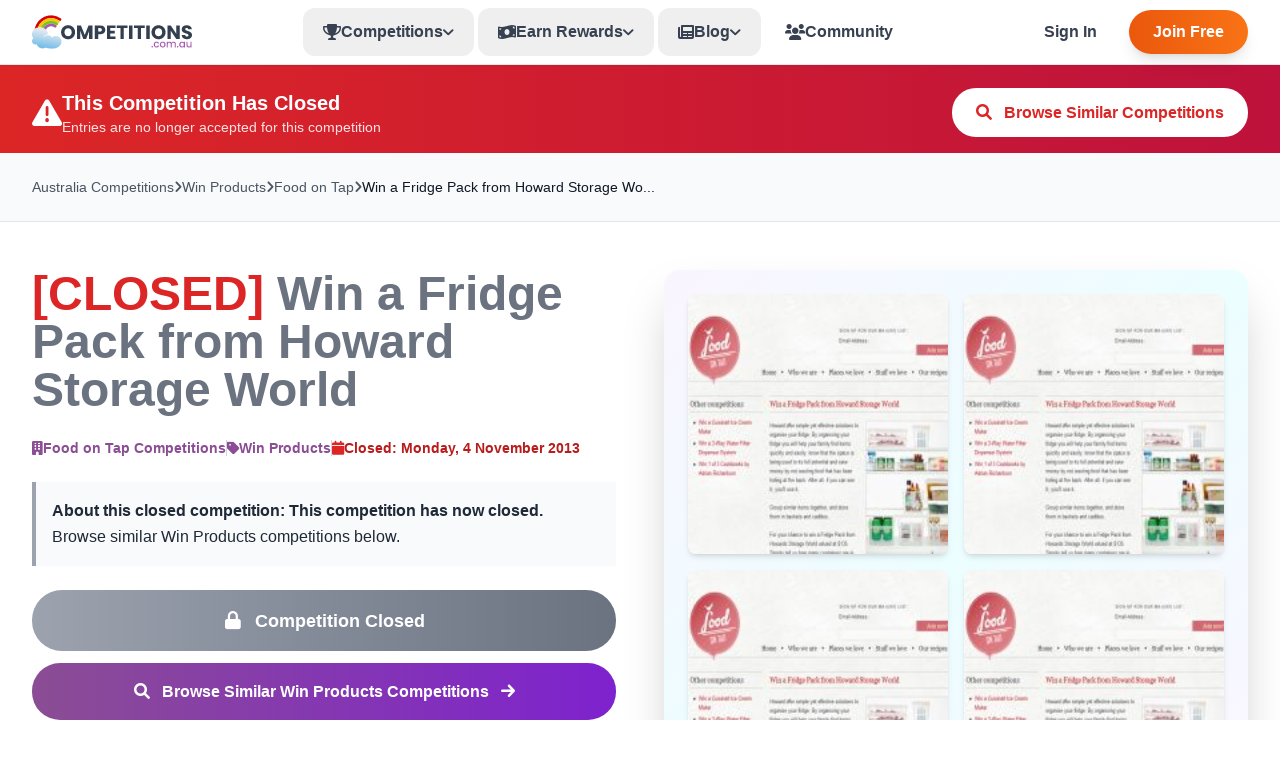

--- FILE ---
content_type: text/html;charset=UTF-8
request_url: https://www.competitions.com.au/win-a-fridge-pack-from-howard-storage-world/4944/
body_size: 13742
content:
<!DOCTYPE html>
<html lang="en"><head>
    
    <script>
    var dataLayer = window.dataLayer || [];
    
    
    dataLayer.push({
        "urlpath": "index.cfm",
        "event": "user",
        "site": "au"
    });
    
    </script>
    
    
    <script>(function(w,d,s,l,i){w[l]=w[l]||[];w[l].push({'gtm.start':
    new Date().getTime(),event:'gtm.js'});var f=d.getElementsByTagName(s)[0],
    j=d.createElement(s),dl=l!='dataLayer'?'&l='+l:'';j.async=true;j.src=
    'https://www.googletagmanager.com/gtm.js?id='+i+dl;f.parentNode.insertBefore(j,f);
    })(window,document,'script','dataLayer','GTM-TPV9D82');</script>
    
    
    <meta charset="UTF-8">
    <meta name="viewport" content="width=device-width, initial-scale=1.0">
    
    
    
    
    
    <title>[CLOSED] Win a Fridge Pack from Howard Storage World</title>
    <meta name="description" content="CLOSED: Win a Fridge Pack from Howard Storage World with Food on Tap ended 4 Nov 2013. Browse more win products competitions.">
    
    <meta name="keywords" content="Food on Tap competition, Win Products, win Win a Fridge Pack from Howard Storage World, Australia competitions, free entry">
    
    <meta name="robots" content="index, follow">
    
    <link rel="canonical" href="https://www.competitions.com.au/win-a-fridge-pack-from-howard-storage-world/4944/">
    
    
    
    
    
    <meta property="og:type" content="website">
    <meta property="og:url" content="https://www.competitions.com.au/win-a-fridge-pack-from-howard-storage-world/4944/">
    <meta property="og:title" content="Win a Fridge Pack from Howard Storage World - Food on Tap">
    <meta property="og:description" content="Win a Fridge Pack from Howard Storage World with Food on Tap">
    <meta property="og:image" content="//cdn.competitions.com.au/win-a-fridge-pack-from-howard-storage-world_4944.jpg">
    <meta property="og:image:width" content="1200">
    <meta property="og:image:height" content="630">
    <meta property="og:site_name" content="Competitions.com.au">
    <meta property="og:locale" content="en_AU">
    
    
    <meta name="twitter:card" content="summary_large_image">
    <meta name="twitter:site" content="@compscomau">
    <meta name="twitter:title" content="Win a Fridge Pack from Howard Storage World - Food on Tap">
    <meta name="twitter:description" content="Win a Fridge Pack from Howard Storage World with Food on Tap">
    <meta name="twitter:image" content="//cdn.competitions.com.au/win-a-fridge-pack-from-howard-storage-world_4944.jpg">
    
    
    
    <link rel="apple-touch-icon" sizes="180x180" href="/apple-touch-icon.png">
    <link rel="icon" type="image/png" sizes="32x32" href="/favicon-32x32.png">
    <link rel="icon" type="image/png" sizes="16x16" href="/favicon-16x16.png">
    <link rel="manifest" href="/site.webmanifest">
    <link rel="alternate" type="application/rss+xml" href="https://www.competitions.com.au/rss.cfm">
    
    
    <meta name="google-signin-scope" content="profile email">
    <meta name="google-signin-client_id" content="172180016208-a39uub25p5k912ab7030crvch8li6vdo.apps.googleusercontent.com">
    <meta property="fb:app_id" content="330981386989892"/>
    <meta name="msvalidate.01" content="732A35C1D84636F1A6727A16A61CC447"/>
    
    
    
            <meta name="verification" content="52ce19e51b0964977afe1014aec21715" />
        
    
    
    <link rel="preconnect" href="https://fonts.googleapis.com">
    <link rel="preconnect" href="https://fonts.gstatic.com" crossorigin>
    
    
    <link href="https://fonts.googleapis.com/css2?family=Inter:wght@300;400;500;600;700;800;900&display=optional" rel="stylesheet">
    <link rel="stylesheet" href="/v2/assets/css/all.min.css">
    <link rel="stylesheet" href="/v2/assets/css/output.css?v=3.0">
    
    
    <script type="application/ld+json">
    {"@context":"https:\/\/schema.org","sameAs":["https:\/\/www.facebook.com\/competitionsau","https:\/\/twitter.com\/competitionsau","https:\/\/www.instagram.com\/competitionsau"],"@type":"Organization","contactPoint":{"@type":"ContactPoint","contactType":"Customer Service","email":"support@competitions.com.au"},"logo":"https:\/\/www.competitions.com.au\/v2\/assets\/images\/logo.png","url":"https:\/\/www.competitions.com.au","name":"Competitions.com.au"}
    </script>
    
    
    
        <script async src="https://pagead2.googlesyndication.com/pagead/js/adsbygoogle.js?client=ca-pub-1719939848984296"
         crossorigin="anonymous"></script>
    

<script type="application/ld+json">
{
  "@context": "https://schema.org",
    "@type": "BreadcrumbList",
    "itemListElement": [{
        "@type": "ListItem",
        "position": 1,
        "name": "Australia Competitions",
        "item": "https://www.competitions.com.au/"
    },{
        "@type": "ListItem",
        "position": 2,
        "name": "Win Products",
        "item": "https://www.competitions.com.au/product-competitions/"
    },{
        "@type": "ListItem",
        "position": 3,
        "name": "Food on Tap",
        "item": "https://www.competitions.com.au/brands/food-on-tap/"
    },{
        "@type": "ListItem",
        "position": 4,
        "name": "Win a Fridge Pack from Howard Storage World",
        "item": "https://www.competitions.com.au/win-a-fridge-pack-from-howard-storage-world/4944/"
    }]
}
</script>

<script type="application/ld+json">
{
  "@context": "https://schema.org",
  "@type": "Event",
    "name": "Win a Fridge Pack from Howard Storage World",
    "description": "To enter the Competition, you must:\r\nEnter your details (name phone number and email address) as well your response and\r\ncomplete the webform available on the competition page on www.foodontap.com.au\r\n\r\nThe Prize winner will receive:\r\nFridge Pack from Howards Storage World valued at $134.40\r\n\r\nFor your chance to win a Fridge Pack from Howards Storage World valued at $135. Simply tell us how many containers are in the fridge pack prize.\r\n\r\n1 x Tellfresh Deli Storer\r\n3 x Interdesign Fridge Binz\r\n2 x Tellfresh Meat Storers\r\n1 x Medium Fridge Basket\r\n1 x Flavia Vaccumsaver Container (500ml)\r\n1 x Flavia Vacuumsaver Container (1.4l)\r\n3 x Amalie Pull-out Organisers\r\n",
  "startDate": "2013-02-24T00:00:00+10:00",
  "endDate": "2013-11-04T23:59:59+10:00",
  "eventStatus": "https://schema.org/EventCancelled",
  "eventAttendanceMode": "https://schema.org/OnlineEventAttendanceMode",
  "location": {
    "@type": "VirtualLocation",
        "url": "http://foodontap.com.au/competition/win-a-fridge-pack-from-howard-storage-world/"
  },
  "image": "https://cdn.competitions.com.au/win-a-fridge-pack-from-howard-storage-world_4944.jpg",
  "organizer": {
    "@type": "Organization",
        "name": "Food on Tap",
    "url": "https://www.competitions.com.au/brands/food-on-tap/"
  },
  "offers": {
    "@type": "Offer",
    "price": "0",
    "priceCurrency": "AUD",
    "availability": "https://schema.org/SoldOut",
    "validFrom": "2013-02-24T00:00:00+10:00",
    "validThrough": "2013-11-04T23:59:59+10:00",
    "url": "http://foodontap.com.au/competition/win-a-fridge-pack-from-howard-storage-world/"
  }
}
</script>
</head><body>

    <!-- Header -->
    <header class="fixed w-full bg-white shadow-sm border-b border-gray-200" style="z-index: 50;">
        <div class="max-w-screen-2xl mx-auto px-4 lg:px-8">
            <div class="flex items-center justify-between h-16">
                <!-- Logo -->
                <div class="flex items-center">
                    <a href="/" class="flex items-center">
                        <img src="/themes/responsive3/assets/logos/logo_au.svg" alt="Competitions.com.au" class="h-10" width="160" height="40">
                    </a>
                </div>
                
                <!-- Desktop Navigation -->
                <nav class="hidden lg:flex items-center space-x-1" aria-label="Main navigation">
                    
                        
                        
                        <!-- Competitions Mega Menu -->
                        <div class="relative group">
                            <button class="flex items-center gap-2 px-5 py-3 text-gray-700 hover:text-purple-600 font-bold transition-colors rounded-xl hover:bg-purple-50">
                                <i class="fas fa-trophy"></i>
                                <span>Competitions</span>
                                <i class="fas fa-chevron-down text-xs transition-transform group-hover:rotate-180"></i>
                            </button>
                            <div class="absolute left-0 mt-2 w-64 bg-white rounded-xl shadow-2xl border-2 border-gray-200 opacity-0 invisible group-hover:opacity-100 group-hover:visible hover:opacity-100 hover:visible transition-all duration-200 z-50">
                                <div class="p-2">
                                    
                                    
                                    
                                        
                                        <a href="/car-competitions/" class="flex items-center gap-3 px-4 py-2 hover:bg-purple-50 rounded-lg transition-colors">
                                            <i class="fas fa-car text-blue-600 w-4"></i>
                                            <div class="flex-1 flex items-center justify-between">
                                                <span class="text-sm font-medium text-gray-900">Car Competitions</span>
                                                <span class="text-xs text-gray-500">19</span>
                                            </div>
                                        </a>
                                    
                                        
                                        <a href="/travel-competitions/" class="flex items-center gap-3 px-4 py-2 hover:bg-purple-50 rounded-lg transition-colors">
                                            <i class="fas fa-plane text-purple-600 w-4"></i>
                                            <div class="flex-1 flex items-center justify-between">
                                                <span class="text-sm font-medium text-gray-900">Travel Competitions</span>
                                                <span class="text-xs text-gray-500">77</span>
                                            </div>
                                        </a>
                                    
                                        
                                        <a href="/win-a-house/" class="flex items-center gap-3 px-4 py-2 hover:bg-purple-50 rounded-lg transition-colors">
                                            <i class="fas fa-home text-blue-700 w-4"></i>
                                            <div class="flex-1 flex items-center justify-between">
                                                <span class="text-sm font-medium text-gray-900">Win a Home</span>
                                                <span class="text-xs text-gray-500">3</span>
                                            </div>
                                        </a>
                                    
                                        
                                        <a href="/cash-competitions/" class="flex items-center gap-3 px-4 py-2 hover:bg-purple-50 rounded-lg transition-colors">
                                            <i class="fas fa-dollar-sign text-green-600 w-4"></i>
                                            <div class="flex-1 flex items-center justify-between">
                                                <span class="text-sm font-medium text-gray-900">Cash & Vouchers</span>
                                                <span class="text-xs text-gray-500">101</span>
                                            </div>
                                        </a>
                                    
                                        
                                        <a href="/experience-competitions/" class="flex items-center gap-3 px-4 py-2 hover:bg-purple-50 rounded-lg transition-colors">
                                            <i class="fas fa-star text-indigo-600 w-4"></i>
                                            <div class="flex-1 flex items-center justify-between">
                                                <span class="text-sm font-medium text-gray-900">Experiences</span>
                                                <span class="text-xs text-gray-500">40</span>
                                            </div>
                                        </a>
                                    
                                    <div class="border-t border-gray-200 mt-2 pt-2">
                                        <a href="/categories/" class="flex items-center justify-center gap-2 px-4 py-2 bg-purple-50 text-purple-600 rounded-lg font-bold hover:bg-purple-100 transition-colors text-sm">
                                            View All Categories
                                            <i class="fas fa-arrow-right text-xs"></i>
                                        </a>
                                    </div>
                                </div>
                            </div>
                        </div>

                        <!-- Earn Rewards Dropdown -->
                        <div class="relative group">
                            <button class="flex items-center gap-2 px-5 py-3 text-gray-700 hover:text-green-600 font-bold transition-colors rounded-xl hover:bg-green-50">
                                <i class="fas fa-money-bill-wave"></i>
                                <span>Earn Rewards</span>
                                <i class="fas fa-chevron-down text-xs transition-transform group-hover:rotate-180"></i>
                            </button>
                            <div class="absolute left-0 mt-2 w-64 bg-white rounded-xl shadow-2xl border-2 border-gray-200 opacity-0 invisible group-hover:opacity-100 group-hover:visible hover:opacity-100 hover:visible transition-all duration-200 z-50">
                                <div class="p-2">
                                    <a href="/surveys/" class="flex items-center gap-3 px-4 py-2 hover:bg-green-50 rounded-lg transition-colors">
                                        <i class="fas fa-clipboard-list text-green-600 w-4"></i>
                                        <div class="flex-1">
                                            <div class="text-sm font-bold text-gray-900">Paid Surveys</div>
                                            <div class="text-xs text-gray-600">Get paid for your opinions</div>
                                        </div>
                                    </a>
                                    <a href="/guessing-game/" class="flex items-center gap-3 px-4 py-2 hover:bg-red-50 rounded-lg transition-colors">
                                        <i class="fas fa-bullseye text-red-600 w-4"></i>
                                        <div class="flex-1">
                                            <div class="text-sm font-bold text-gray-900">Cash Prize Games</div>
                                            <div class="text-xs text-gray-600">Win $10-50 daily</div>
                                        </div>
                                    </a>
                                    <a href="/spin-and-win/" class="flex items-center gap-3 px-4 py-2 hover:bg-yellow-50 rounded-lg transition-colors">
                                        <i class="fas fa-sync-alt text-yellow-600 w-4"></i>
                                        <div class="flex-1">
                                            <div class="text-sm font-bold text-gray-900">Instant Win Games</div>
                                            <div class="text-xs text-gray-600">Win prizes instantly</div>
                                        </div>
                                    </a>
                                    <div class="border-t border-gray-200 mt-2 pt-2">
                                        <a href="/rewards/" class="flex items-center gap-3 px-4 py-2 hover:bg-purple-50 rounded-lg transition-colors">
                                            <i class="fas fa-gift text-purple-600 w-4"></i>
                                            <div class="flex-1">
                                                <div class="text-sm font-bold text-gray-900">Cash Out Rewards</div>
                                                <div class="text-xs text-gray-600">Gift cards from $10</div>
                                            </div>
                                        </a>
                                    </div>
                                </div>
                            </div>
                        </div>

                        <!-- Blog Dropdown -->
                        <div class="relative group">
                            <button class="flex items-center gap-2 px-5 py-3 text-gray-700 hover:text-blue-600 font-bold transition-colors rounded-xl hover:bg-blue-50">
                                <i class="fas fa-newspaper"></i>
                                <span>Blog</span>
                                <i class="fas fa-chevron-down text-xs transition-transform group-hover:rotate-180"></i>
                            </button>
                            <div class="absolute left-0 mt-2 w-80 bg-white rounded-xl shadow-2xl border-2 border-gray-200 opacity-0 invisible group-hover:opacity-100 group-hover:visible hover:opacity-100 hover:visible transition-all duration-200 z-50">
                                <div class="p-2">
                                    
                                    
                                            <a href="/blog/competitions-relaunch-2025/" class="flex items-start gap-3 px-4 py-3 hover:bg-blue-50 rounded-lg transition-colors">
                                                <i class="fas fa-file-alt text-blue-600 w-4 mt-0.5"></i>
                                                <div class="flex-1 min-w-0">
                                                    <div class="text-sm font-medium text-gray-900 line-clamp-2">Competitions.com.au 2025 Relaunch: Everything New</div>
                                                    <div class="text-xs text-gray-500 mt-1">Nov 27, 2025</div>
                                                </div>
                                            </a>
                                        
                                            <a href="/blog/work-life-comping-balance/" class="flex items-start gap-3 px-4 py-3 hover:bg-blue-50 rounded-lg transition-colors">
                                                <i class="fas fa-file-alt text-blue-600 w-4 mt-0.5"></i>
                                                <div class="flex-1 min-w-0">
                                                    <div class="text-sm font-medium text-gray-900 line-clamp-2">Work Life Comping Balance: How to Comp Without Burnout</div>
                                                    <div class="text-xs text-gray-500 mt-1">Nov 18, 2025</div>
                                                </div>
                                            </a>
                                        
                                            <a href="/blog/winner-story-veronica-200-prizes/" class="flex items-start gap-3 px-4 py-3 hover:bg-blue-50 rounded-lg transition-colors">
                                                <i class="fas fa-file-alt text-blue-600 w-4 mt-0.5"></i>
                                                <div class="flex-1 min-w-0">
                                                    <div class="text-sm font-medium text-gray-900 line-clamp-2">Winner Story: Veronica's 200 Prizes Journey</div>
                                                    <div class="text-xs text-gray-500 mt-1">Nov 14, 2025</div>
                                                </div>
                                            </a>
                                        
                                    <div class="border-t border-gray-200 mt-2 pt-2 space-y-1">
                                        <a href="/blog/winners/" class="flex items-center justify-center gap-2 px-4 py-2 bg-yellow-50 text-yellow-600 rounded-lg font-bold hover:bg-yellow-100 transition-colors text-sm">
                                            <i class="fas fa-trophy"></i>
                                            Winners Archive
                                            <i class="fas fa-arrow-right text-xs"></i>
                                        </a>
                                        <a href="/blog/" class="flex items-center justify-center gap-2 px-4 py-2 bg-blue-50 text-blue-600 rounded-lg font-bold hover:bg-blue-100 transition-colors text-sm">
                                            View All Articles
                                            <i class="fas fa-arrow-right text-xs"></i>
                                        </a>
                                    </div>
                                </div>
                            </div>
                        </div>

                        <!-- Community -->
                        <a href="/community/" class="flex items-center gap-2 px-5 py-3 text-gray-700 hover:text-orange-600 font-bold transition-colors rounded-xl hover:bg-orange-50">
                            <i class="fas fa-users"></i>
                            <span>Community</span>
                        </a>
                    
                </nav>
                
                <!-- Right: Auth Buttons / User Menu -->
                <div class="flex items-center space-x-3">
                    
                        
                        
                        <a href="/login/" class="hidden md:block px-5 py-2.5 text-gray-700 hover:text-gray-900 font-semibold transition-colors">Sign In</a>
                        <a href="/register/" class="hidden md:block bg-cta-gradient-r text-white px-6 py-2.5 rounded-full font-bold hover:opacity-90 transition-opacity shadow-lg">
                            Join Free
                        </a>
                    
                    
                    <!-- Mobile Menu Button -->
                    <button onclick="toggleMobileMenu()" id="mobileMenuBtn" class="lg:hidden p-2 hover:bg-gray-50 rounded-lg transition-colors" aria-label="Toggle navigation menu">
                        <i class="fas fa-bars text-gray-700 text-xl"></i>
                    </button>
                </div>
            </div>
            
            <!-- Mobile Auth Buttons (Visible on mobile when not logged in) -->
            
                <div class="lg:hidden flex items-center gap-2 px-2 py-2 border-t border-gray-200">
                    <a href="/login/" class="flex-1 flex items-center justify-center gap-2 px-4 py-2.5 border-2 border-gray-300 text-gray-900 rounded-xl font-bold hover:bg-gray-50 transition-colors">
                        <i class="fas fa-sign-in-alt"></i>
                        Sign In
                    </a>
                    <a href="/register/" class="flex-1 flex items-center justify-center gap-2 px-4 py-2.5 bg-cta-gradient-r text-white rounded-xl font-bold hover:opacity-90 transition-opacity shadow-lg">
                        <i class="fas fa-user-plus"></i>
                        Join Free
                    </a>
                </div>
            
        </div>
        
        <!-- Mobile Menu -->
        <div id="mobileMenu" class="hidden lg:hidden bg-white border-t border-gray-200">
            <nav class="px-4 py-4 space-y-2 max-h-[80vh] overflow-y-auto">
                
                    
                    
                    <!-- Categories -->
                    <div class="space-y-1">
                        <div class="text-xs font-black text-gray-500 uppercase tracking-wider px-3 py-2">Categories</div>
                        
                        
                            
                            <a href="/car-competitions/" class="flex items-center gap-3 px-3 py-3 hover:bg-purple-50 rounded-lg transition-colors">
                                <i class="fas fa-car text-blue-600 w-5"></i>
                                <span class="font-semibold text-gray-900">Car Competitions</span>
                                <span class="text-xs text-gray-500 ml-auto">19</span>
                            </a>
                        
                            
                            <a href="/travel-competitions/" class="flex items-center gap-3 px-3 py-3 hover:bg-purple-50 rounded-lg transition-colors">
                                <i class="fas fa-plane text-purple-600 w-5"></i>
                                <span class="font-semibold text-gray-900">Travel Competitions</span>
                                <span class="text-xs text-gray-500 ml-auto">77</span>
                            </a>
                        
                            
                            <a href="/win-a-house/" class="flex items-center gap-3 px-3 py-3 hover:bg-purple-50 rounded-lg transition-colors">
                                <i class="fas fa-home text-blue-700 w-5"></i>
                                <span class="font-semibold text-gray-900">Win a Home</span>
                                <span class="text-xs text-gray-500 ml-auto">3</span>
                            </a>
                        
                            
                            <a href="/cash-competitions/" class="flex items-center gap-3 px-3 py-3 hover:bg-purple-50 rounded-lg transition-colors">
                                <i class="fas fa-dollar-sign text-green-600 w-5"></i>
                                <span class="font-semibold text-gray-900">Cash & Vouchers</span>
                                <span class="text-xs text-gray-500 ml-auto">101</span>
                            </a>
                        
                            
                            <a href="/experience-competitions/" class="flex items-center gap-3 px-3 py-3 hover:bg-purple-50 rounded-lg transition-colors">
                                <i class="fas fa-star text-indigo-600 w-5"></i>
                                <span class="font-semibold text-gray-900">Experiences</span>
                                <span class="text-xs text-gray-500 ml-auto">40</span>
                            </a>
                        
                        <a href="/categories/" class="flex items-center gap-3 px-3 py-3 hover:bg-purple-50 rounded-lg transition-colors">
                            <i class="fas fa-th text-purple-600 w-5"></i>
                            <span class="font-semibold text-purple-600">View All Categories</span>
                        </a>
                    </div>
                    
                    <div class="h-px bg-gray-200 my-2"></div>
                    
                    <!-- Earn Rewards Section -->
                    <div class="space-y-1">
                        <div class="text-xs font-black text-gray-500 uppercase tracking-wider px-3 py-2">Earn Rewards</div>
                        <a href="/surveys/" class="flex items-center gap-3 px-3 py-3 hover:bg-green-50 rounded-lg transition-colors">
                            <i class="fas fa-clipboard-list text-green-600 w-5"></i>
                            <div class="flex-1">
                                <div class="font-bold text-gray-900">Paid Surveys</div>
                                <div class="text-xs text-gray-600">Get paid for your opinions</div>
                            </div>
                        </a>
                        <a href="/guessing-game/" class="flex items-center gap-3 px-3 py-3 hover:bg-red-50 rounded-lg transition-colors">
                            <i class="fas fa-trophy text-red-600 w-5"></i>
                            <div class="flex-1">
                                <div class="font-bold text-gray-900">Cash Prize Games</div>
                                <div class="text-xs text-gray-600">Win $10-50 daily</div>
                            </div>
                        </a>
                        <a href="/spin-and-win/" class="flex items-center gap-3 px-3 py-3 hover:bg-yellow-50 rounded-lg transition-colors">
                            <i class="fas fa-gift text-yellow-600 w-5"></i>
                            <div class="flex-1">
                                <div class="font-bold text-gray-900">Instant Win Games</div>
                                <div class="text-xs text-gray-600">Win prizes instantly</div>
                            </div>
                        </a>
                        <a href="/rewards/" class="flex items-center gap-3 px-3 py-3 hover:bg-purple-50 rounded-lg transition-colors">
                            <i class="fas fa-shopping-bag text-purple-600 w-5"></i>
                            <div class="flex-1">
                                <div class="font-bold text-gray-900">Cash Out Rewards</div>
                                <div class="text-xs text-gray-600">Gift cards from $10</div>
                            </div>
                        </a>
                    </div>
                    
                    <div class="h-px bg-gray-200 my-2"></div>
                    
                    <!-- Quick Links -->
                    <a href="/" class="flex items-center gap-3 px-3 py-3 hover:bg-purple-50 rounded-lg transition-colors">
                        <i class="fas fa-trophy text-purple-600 w-5"></i>
                        <span class="font-semibold text-gray-900">All Competitions</span>
                    </a>
                    <a href="/blog/" class="flex items-center gap-3 px-3 py-3 hover:bg-blue-50 rounded-lg transition-colors">
                        <i class="fas fa-newspaper text-blue-600 w-5"></i>
                        <span class="font-semibold text-gray-900">Blog</span>
                    </a>
                    <a href="/community/" class="flex items-center gap-3 px-3 py-3 hover:bg-orange-50 rounded-lg transition-colors">
                        <i class="fas fa-users text-orange-600 w-5"></i>
                        <span class="font-semibold text-gray-900">Community</span>
                    </a>
                    
                    <div class="h-px bg-gray-200 my-2"></div>
                    
                    <!-- Auth Buttons Mobile -->
                    <a href="/login/" class="flex items-center justify-center gap-2 px-4 py-3 border-2 border-gray-300 text-gray-900 rounded-xl font-bold hover:bg-gray-50 transition-colors">
                        Sign In
                    </a>
                    <a href="/register/" class="flex items-center justify-center gap-2 px-4 py-3 bg-cta-gradient-r text-white rounded-xl font-bold hover:opacity-90 transition-opacity shadow-lg">
                        Join Free
                    </a>
                
            </nav>
        </div>
    </header>
     <!-- Spacer for fixed header - pushes content down automatically -->
    
        
        <div class="h-32 lg:h-16"></div>
    
    <script>
        // Toggle mobile menu
        function toggleMobileMenu() {
            const menu = document.getElementById('mobileMenu');
            const icon = document.querySelector('#mobileMenuBtn i');
            menu.classList.toggle('hidden');
            icon.classList.toggle('fa-bars');
            icon.classList.toggle('fa-times');
        }
        
        // Toggle notifications
        function toggleNotifications() {
            const panel = document.getElementById('notificationsPanel');
            const userPanel = document.getElementById('userMenuPanel');
            userPanel?.classList.add('hidden');
            panel.classList.toggle('hidden');
        }
        
        // Toggle user menu
        function toggleUserMenu() {
            const panel = document.getElementById('userMenuPanel');
            const notifPanel = document.getElementById('notificationsPanel');
            notifPanel?.classList.add('hidden');
            panel.classList.toggle('hidden');
        }
        
        // Mark all notifications as read
        function markAllRead() {
            // TODO: AJAX call to mark all notifications as read in database
            console.log('Marking all notifications as read');
            const badge = document.getElementById('notificationBadge');
            if (badge) {
                badge.textContent = '0';
                badge.style.display = 'none';
            }
        }
        
        // Logout function
        function logout() {
            if (confirm('Are you sure you want to sign out?')) {
                window.location.href = '/logout/';
            }
        }
        
        // Close dropdowns when clicking outside
        document.addEventListener('click', function(event) {
            const mobileMenu = document.getElementById('mobileMenu');
            const mobileBtn = document.getElementById('mobileMenuBtn');
            const notifPanel = document.getElementById('notificationsPanel');
            const notifBtn = document.getElementById('notificationBtn');
            const userPanel = document.getElementById('userMenuPanel');
            const userBtn = document.getElementById('userMenuBtn');
            
            // Close mobile menu
            if (mobileMenu && !mobileMenu.contains(event.target) && !mobileBtn?.contains(event.target)) {
                mobileMenu.classList.add('hidden');
                document.querySelector('#mobileMenuBtn i')?.classList.remove('fa-times');
                document.querySelector('#mobileMenuBtn i')?.classList.add('fa-bars');
            }
            
            // Close notifications
            if (notifPanel && !notifPanel.contains(event.target) && !notifBtn?.contains(event.target)) {
                notifPanel.classList.add('hidden');
            }
            
            // Close user menu
            if (userPanel && !userPanel.contains(event.target) && !userBtn?.contains(event.target)) {
                userPanel.classList.add('hidden');
            }
        });
        
        // Close dropdowns on escape key
        document.addEventListener('keydown', function(event) {
            if (event.key === 'Escape') {
                document.getElementById('mobileMenu')?.classList.add('hidden');
                document.getElementById('notificationsPanel')?.classList.add('hidden');
                document.getElementById('userMenuPanel')?.classList.add('hidden');
            }
        });
    </script>



<meta name="viewport" content="width=device-width, initial-scale=1.0, maximum-scale=5.0">



<meta name="last-modified" content="2013-02-24">
<meta property="article:modified_time" content="2013-02-24">




<section class="bg-gradient-to-r from-red-600 to-rose-700 pt-6 pb-4 text-white">
    <div class="max-w-screen-2xl mx-auto px-4 lg:px-8">
        <div class="flex flex-col md:flex-row items-center justify-between gap-4">
            <div class="flex items-center gap-3">
                <i class="fas fa-exclamation-triangle text-3xl"></i>
                <div>
                    <div class="font-black text-xl">This Competition Has Closed</div>
                    <div class="text-red-100 text-sm">Entries are no longer accepted for this competition</div>
                </div>
            </div>
            
            <a href="/product-competitions/" 
               class="bg-white text-red-600 px-6 py-3 rounded-full font-bold hover:bg-red-50 transition whitespace-nowrap">
                <i class="fas fa-search mr-2"></i>
                Browse Similar Competitions
            </a>
            
        </div>
    </div>
</section>



<section class="bg-gray-50 py-4 md:py-6 border-b border-gray-200">
    <div class="max-w-screen-2xl mx-auto px-4 lg:px-8">
        <div class="flex flex-wrap items-center gap-2 text-xs md:text-sm text-gray-600 leading-relaxed">
            <a href="/" class="hover:text-purple-600 whitespace-nowrap">Australia Competitions</a>
            <i class="fas fa-chevron-right text-xs"></i>
            
            <a href="/product-competitions/" class="hover:text-purple-600 whitespace-nowrap">Win Products</a>
            <i class="fas fa-chevron-right text-xs hidden sm:inline"></i>
            
            <a href="/brands/food-on-tap/" class="hover:text-purple-600 whitespace-nowrap hidden sm:inline">Food on Tap</a>
            <i class="fas fa-chevron-right text-xs hidden sm:inline"></i>
            
            <span class="text-gray-900 font-medium hidden sm:inline truncate max-w-xs" title="Win a Fridge Pack from Howard Storage World">Win a Fridge Pack from Howard Storage Wo...</span>
        </div>
    </div>
</section>





<section class="py-12 bg-white">
    <div class="max-w-screen-2xl mx-auto px-4 lg:px-8">
        <div class="grid lg:grid-cols-2 gap-12 items-start">
            
            
            <div>
                
                
                <h1 class="text-4xl lg:text-5xl font-black text-gray-500 mb-6 leading-tight">
                    <span class="text-red-600">[CLOSED]</span> Win a Fridge Pack from Howard Storage World
                </h1>
                
                
                <div class="flex flex-wrap items-center gap-4 mb-6 text-sm">
                    
                    <div class="flex items-center gap-2">
                        <i class="fas fa-building text-purple-600"></i>
                        <a href="/brands/food-on-tap/" class="text-purple-600 hover:underline font-bold">
                            Food on Tap Competitions
                        </a>
                    </div>
                    <div class="w-px h-4 bg-gray-300"></div>
                    
                    <div class="flex items-center gap-2">
                        <i class="fas fa-tag text-purple-600"></i>
                        <a href="/product-competitions/" class="text-purple-600 hover:underline font-bold">
                            Win Products
                        </a>
                    </div>
                    <div class="w-px h-4 bg-gray-300"></div>
                    
                    <div class="flex items-center gap-2">
                        <i class="fas fa-calendar text-red-600"></i>
                        <span class="text-red-700 font-bold">
                            Closed: <strong>Monday, 4 November 2013</strong>
                        </span>
                    </div>
                </div>
                
                
                <div class="bg-gray-50 border-l-4 border-gray-400 p-4 mb-6">
                    <p class="text-gray-800 leading-relaxed">
                        
                            <strong>About this closed competition:</strong> 
                            <strong>This competition has now closed.</strong> Browse similar Win Products competitions below.
                        
                    </p>
                </div>

                
                
                <div class="space-y-3">
                    <div class="block w-full bg-gradient-to-r from-gray-400 to-gray-500 text-white font-black px-6 md:px-12 py-3 md:py-4 rounded-full text-base md:text-lg text-center cursor-not-allowed">
                        <i class="fas fa-lock mr-2"></i>
                        Competition Closed
                    </div>
                    
                    <a href="/product-competitions/" 
                       class="block w-full bg-gradient-to-r from-purple-600 to-purple-700 hover:from-purple-700 hover:to-purple-800 text-white font-black px-6 md:px-8 py-3 md:py-4 rounded-full text-sm md:text-base hover:shadow-2xl transition-all transform hover:scale-105 text-center">
                        <i class="fas fa-search mr-2"></i>
                        Browse Similar Win Products Competitions
                        <i class="fas fa-arrow-right ml-2"></i>
                    </a>
                    
                    <a href="/" 
                       class="block w-full bg-white border-2 border-purple-600 text-purple-600 hover:bg-purple-50 font-bold px-6 md:px-8 py-2.5 md:py-3 rounded-full text-sm md:text-base text-center transition">
                        <i class="fas fa-home mr-2"></i>
                        Back to All Competitions
                    </a>
                </div>
                
            </div>

            
            <div class="relative">
                
                
                
                
                <div class="bg-gradient-to-br from-purple-50 via-blue-50 to-pink-50 rounded-2xl overflow-hidden shadow-2xl p-6">
                    <div class="grid grid-cols-2 gap-4">
                        
                        <a href="#"  target="_self" class="relative rounded-lg overflow-hidden shadow-md group block cursor-default">
                            
                            <img src="//cdn.competitions.com.au/win-a-fridge-pack-from-howard-storage-world_4944.jpg" 
                                 alt="Food on Tap" 
                                 class="w-full h-auto transition-transform group-hover:scale-110">
                            <div class="absolute inset-0 z-10 mix-blend-multiply opacity-90 bg-gradient-to-br from-red-200 to-orange-200 transition-opacity group-hover:opacity-0"></div>
                            
                        </a>
                        
                        
                        <a href="#"  target="_self" class="relative rounded-lg overflow-hidden shadow-md group block cursor-default">
                            
                            <img src="//cdn.competitions.com.au/win-a-fridge-pack-from-howard-storage-world_4944.jpg" 
                                 alt="Food on Tap" 
                                 class="w-full h-auto transition-transform group-hover:scale-110">
                            <div class="absolute inset-0 z-10 mix-blend-multiply opacity-90 bg-gradient-to-br from-amber-200 to-yellow-200 transition-opacity group-hover:opacity-0"></div>
                            
                        </a>
                        
                        
                        <a href="#"  target="_self" class="relative rounded-lg overflow-hidden shadow-md group block cursor-default">
                            
                            <img src="//cdn.competitions.com.au/win-a-fridge-pack-from-howard-storage-world_4944.jpg" 
                                 alt="Food on Tap" 
                                 class="w-full h-auto transition-transform group-hover:scale-110">
                            <div class="absolute inset-0 z-10 mix-blend-multiply opacity-90 bg-gradient-to-br from-green-200 to-emerald-200 transition-opacity group-hover:opacity-0"></div>
                            
                        </a>
                        
                        
                        <a href="#"  target="_self" class="relative rounded-lg overflow-hidden shadow-md group block cursor-default">
                            
                            <img src="//cdn.competitions.com.au/win-a-fridge-pack-from-howard-storage-world_4944.jpg" 
                                 alt="Food on Tap" 
                                 class="w-full h-auto transition-transform group-hover:scale-110">
                            <div class="absolute inset-0 z-10 mix-blend-multiply opacity-90 bg-gradient-to-br from-blue-200 to-cyan-200 transition-opacity group-hover:opacity-0"></div>
                            
                        </a>
                    </div>
                </div>
                
                
                <div class="mt-6">
                    <div class="text-sm text-gray-600 mb-3 font-bold">Share this competition:</div>
                    
                    
                    <button onclick="mobileShare()" 
                            class="lg:hidden w-full bg-gradient-to-r from-purple-600 to-pink-600 text-white py-3 rounded-lg font-bold text-center hover:shadow-lg transition text-sm mb-3">
                        <i class="fas fa-share-alt mr-2"></i> Share Competition
                    </button>
                    
                    
                    <div class="hidden lg:flex gap-3">
                        <a href="https://www.facebook.com/sharer/sharer.php?u=https%3A%2F%2Fwww%2Ecompetitions%2Ecom%2Eau%2Fwin%2Da%2Dfridge%2Dpack%2Dfrom%2Dhoward%2Dstorage%2Dworld%2F4944%2F" 
                           target="_blank"
                           class="flex-1 bg-blue-600 text-white py-3 rounded-lg font-bold text-center hover:bg-blue-700 transition text-sm">
                            <i class="fab fa-facebook-f mr-2"></i> Facebook
                        </a>
                        <a href="https://twitter.com/intent/tweet?url=https%3A%2F%2Fwww%2Ecompetitions%2Ecom%2Eau%2Fwin%2Da%2Dfridge%2Dpack%2Dfrom%2Dhoward%2Dstorage%2Dworld%2F4944%2F&text=Food%20on%20Tap" 
                           target="_blank"
                           class="flex-1 bg-sky-500 text-white py-3 rounded-lg font-bold text-center hover:bg-sky-600 transition text-sm">
                            <i class="fab fa-twitter mr-2"></i> Twitter
                        </a>
                        <button onclick="copyToClipboard('https://www.competitions.com.au/win-a-fridge-pack-from-howard-storage-world/4944/')"
                                class="flex-1 bg-gray-600 text-white py-3 rounded-lg font-bold text-center hover:bg-gray-700 transition text-sm">
                            <i class="fas fa-link mr-2"></i> Copy
                        </button>
                    </div>
                </div>
            </div>
        </div>
    </div>
</section>





<section class="py-16 bg-gray-50">
    <div class="max-w-4xl mx-auto px-4 lg:px-8">
        <h2 class="text-3xl lg:text-4xl font-black text-gray-900 mb-8 text-center">
            Competition Details & Terms
        </h2>
        
        <div class="space-y-4">
            
            <details class="group bg-white rounded-2xl p-6 shadow-sm hover:shadow-md transition-all" open>
                <summary class="font-bold text-lg text-gray-900 cursor-pointer list-none flex items-center justify-between">
                    <span>What are the prize details for this competition?</span>
                    <i class="fas fa-chevron-down group-open:rotate-180 transition-transform text-purple-600"></i>
                </summary>
                <div class="mt-4 text-gray-700 leading-relaxed">
                    Win a Fridge Pack from Howard Storage World - To enter the Competition, you must:
Enter your details (name phone number and email address) as well your response and
complete the webform available on the competition page on www.foodontap.com.au

The Prize winner will receive:
Fridge Pack from Howards Storage World valued at $134.40

For your chance to win a Fridge Pack from Howards Storage World valued at $135. Simply tell us how many containers are in the fridge pack prize.

1 x Tellfresh Deli Storer
3 x Interdesign Fridge Binz
2 x Tellfresh Meat Storers
1 x Medium Fridge Basket
1 x Flavia Vaccumsaver Container (500ml)
1 x Flavia Vacuumsaver Container (1.4l)
3 x Amalie Pull-out Organisers

                </div>
            </details>
            
            <details class="group bg-white rounded-2xl p-6 shadow-sm hover:shadow-md transition-all" open>
                <summary class="font-bold text-lg text-gray-900 cursor-pointer list-none flex items-center justify-between">
                    <span>When does this competition end?</span>
                    <i class="fas fa-chevron-down group-open:rotate-180 transition-transform text-purple-600"></i>
                </summary>
                <div class="mt-4 text-gray-700 leading-relaxed">
                    This competition closes on Monday, 4 November 2013 at 11:59 PM AEST.
                </div>
            </details>
            
        </div>
    </div>
</section>




<section class="py-16 bg-white">
    <div class="max-w-4xl mx-auto px-4 lg:px-8">
        <div class="prose prose-lg max-w-none">
            
            <h2 class="text-3xl font-black text-gray-900 mb-4">
                <i class="fas fa-building text-purple-600 mr-2"></i>
                About Food on Tap Competitions
            </h2>
            
            
            <p class="text-gray-700 leading-relaxed mb-6 text-lg">
                <a href="/brands/food-on-tap/" class="text-purple-600 hover:underline font-bold">Food on Tap</a>
                has run <strong>12 competitions</strong> on Competitions.com.au 
                over the past <strong>13+ years</strong>
                
                (since July 2012).
                
                This competition has ended, but check their <a href="/brands/food-on-tap/" class="text-purple-600 hover:underline">brand page</a> for future promotions.
                
            </p>
            
            
            <div class="bg-gradient-to-r from-purple-50 via-blue-50 to-green-50 rounded-2xl p-6 mb-8 border-2 border-purple-200 shadow-sm">
                <h3 class="text-lg font-bold text-gray-800 mb-4 text-center">
                    <i class="fas fa-chart-bar text-purple-600 mr-2"></i>
                    Food on Tap Competition Stats
                </h3>
                <div class="grid grid-cols-2 md:grid-cols-4 gap-4 text-center">
                    
                    <div class="bg-white rounded-xl p-4 shadow-sm">
                        <div class="text-3xl font-black text-purple-600">12</div>
                        <div class="text-xs text-gray-600 font-medium">Total Competitions</div>
                    </div>
                    
                    <div class="bg-white rounded-xl p-4 shadow-sm">
                        <div class="text-3xl font-black text-green-600">0</div>
                        <div class="text-xs text-gray-600 font-medium">Active Now</div>
                    </div>
                    
                    <div class="bg-white rounded-xl p-4 shadow-sm">
                        <div class="text-3xl font-black text-blue-600">
                            1.5K
                            
                        </div>
                        <div class="text-xs text-gray-600 font-medium">Member Entries</div>
                    </div>
                    
                    <div class="bg-white rounded-xl p-4 shadow-sm">
                        <div class="text-3xl font-black text-amber-600">
                            
                                $5K
                            
                        </div>
                        <div class="text-xs text-gray-600 font-medium">Prizes Given Away</div>
                    </div>
                </div>
                
                
                <div class="grid grid-cols-3 gap-4 mt-4 text-center">
                    
                    <div class="bg-white/60 rounded-lg p-3">
                        <div class="text-xl font-bold text-gray-800">28 days</div>
                        <div class="text-xs text-gray-500">Avg Duration</div>
                    </div>
                    
                    <div class="bg-white/60 rounded-lg p-3">
                        <div class="text-xl font-bold text-gray-800">
                            13+ years
                        </div>
                        <div class="text-xs text-gray-500">On Site</div>
                    </div>
                    
                    <div class="bg-white/60 rounded-lg p-3">
                        <div class="text-xl font-bold text-gray-800 truncate">
                            Appliances
                        </div>
                        <div class="text-xs text-gray-500">Top Category</div>
                    </div>
                </div>
            </div>
            
            
            <div class="text-center mb-8">
                <a href="/brands/food-on-tap/" class="inline-flex items-center gap-2 bg-gradient-to-r from-purple-600 to-pink-600 text-white font-bold py-3 px-8 rounded-xl hover:shadow-lg transition-all">
                    <span>View All Food on Tap Competitions</span>
                    <i class="fas fa-arrow-right"></i>
                </a>
            </div>
            
            
            <h3 class="text-2xl font-bold text-gray-900 mb-4 mt-8">Browse More Australia Competitions</h3>
            
            <div class="grid md:grid-cols-3 gap-6 mb-6">
                
                <div class="bg-white border-2 border-gray-200 rounded-xl p-6 hover:border-purple-300 transition">
                    <h4 class="font-bold text-lg mb-3 text-gray-900">
                        <i class="fas fa-th-large text-purple-600 mr-2"></i>
                        By Category
                    </h4>
                    <div class="space-y-2">
                        
                        <a href="/cash-competitions/" class="flex items-center justify-between text-gray-700 hover:text-purple-600 transition">
                            <span>Cash & Vouchers</span>
                            <span class="text-xs bg-gray-100 px-2 py-1 rounded-full">135</span>
                        </a>
                        
                        <a href="/travel-competitions/" class="flex items-center justify-between text-gray-700 hover:text-purple-600 transition">
                            <span>Travel</span>
                            <span class="text-xs bg-gray-100 px-2 py-1 rounded-full">70</span>
                        </a>
                        
                        <a href="/experience-competitions/" class="flex items-center justify-between text-gray-700 hover:text-purple-600 transition">
                            <span>Experience</span>
                            <span class="text-xs bg-gray-100 px-2 py-1 rounded-full">36</span>
                        </a>
                        
                        <a href="/home-garden-competitions/" class="flex items-center justify-between text-gray-700 hover:text-purple-600 transition">
                            <span>Home & Garden</span>
                            <span class="text-xs bg-gray-100 px-2 py-1 rounded-full">28</span>
                        </a>
                        
                        <a href="/food-competitions/" class="flex items-center justify-between text-gray-700 hover:text-purple-600 transition">
                            <span>Food & Beverage</span>
                            <span class="text-xs bg-gray-100 px-2 py-1 rounded-full">26</span>
                        </a>
                        
                    </div>
                </div>
                
                
                <div class="bg-white border-2 border-gray-200 rounded-xl p-6 hover:border-purple-300 transition">
                    <h4 class="font-bold text-lg mb-3 text-gray-900">
                        <i class="fas fa-list-check text-green-600 mr-2"></i>
                        By Entry Type
                    </h4>
                    <div class="space-y-2">
                        
                        
                            <a href="/instagram-competitions/" class="flex items-center text-gray-700 hover:text-green-600 transition">
                                <i class="fas fa-instagram mr-2 text-sm"></i>
                                <span>Instagram</span>
                            </a>
                        
                            <a href="/instant-win/" class="flex items-center text-gray-700 hover:text-green-600 transition">
                                <i class="fas fa-bolt mr-2 text-sm"></i>
                                <span>Instant Win</span>
                            </a>
                        
                            <a href="/interactive-games/" class="flex items-center text-gray-700 hover:text-green-600 transition">
                                <i class="fas fa-gamepad mr-2 text-sm"></i>
                                <span>Interactive</span>
                            </a>
                        
                            <a href="/quick-entry/" class="flex items-center text-gray-700 hover:text-green-600 transition">
                                <i class="fas fa-rocket mr-2 text-sm"></i>
                                <span>Quick Entry</span>
                            </a>
                        
                            <a href="/quiz-competitions/" class="flex items-center text-gray-700 hover:text-green-600 transition">
                                <i class="fas fa-brain mr-2 text-sm"></i>
                                <span>Quiz</span>
                            </a>
                        
                    </div>
                </div>
                
                
                <div class="bg-white border-2 border-gray-200 rounded-xl p-6 hover:border-purple-300 transition">
                    <h4 class="font-bold text-lg mb-3 text-gray-900">
                        <i class="fas fa-map-marker-alt text-blue-600 mr-2"></i>
                        By Location
                    </h4>
                    <div class="space-y-2">
                        
                                <a href="/nsw/" class="flex items-center text-gray-700 hover:text-blue-600 transition">
                                    <span>NSW</span>
                                </a>
                            
                                <a href="/vic/" class="flex items-center text-gray-700 hover:text-blue-600 transition">
                                    <span>VIC</span>
                                </a>
                            
                                <a href="/qld/" class="flex items-center text-gray-700 hover:text-blue-600 transition">
                                    <span>QLD</span>
                                </a>
                            
                                <a href="/sa/" class="flex items-center text-gray-700 hover:text-blue-600 transition">
                                    <span>SA</span>
                                </a>
                            
                                <a href="/wa/" class="flex items-center text-gray-700 hover:text-blue-600 transition">
                                    <span>WA</span>
                                </a>
                            
                                <a href="/tas/" class="flex items-center text-gray-700 hover:text-blue-600 transition">
                                    <span>TAS</span>
                                </a>
                            
                                <a href="/nt/" class="flex items-center text-gray-700 hover:text-blue-600 transition">
                                    <span>NT</span>
                                </a>
                            
                                <a href="/act/" class="flex items-center text-gray-700 hover:text-blue-600 transition">
                                    <span>ACT</span>
                                </a>
                            
                    </div>
                </div>
            </div>
            
            
            
            <div class="text-center">
                <a href="/brands/food-on-tap/" class="inline-flex items-center gap-2 bg-gradient-to-r from-purple-600 to-pink-600 text-white font-bold py-3 px-8 rounded-xl hover:shadow-lg transition-all">
                    <span>View All Food on Tap Competitions</span>
                    <span class="text-xs bg-white/20 px-2 py-1 rounded-full">12</span>
                    <i class="fas fa-arrow-right"></i>
                </a>
            </div>
            
        </div>
    </div>
</section>

<section class="py-8 bg-white border-t border-gray-200">
    <div class="max-w-screen-2xl mx-auto px-4 lg:px-8">
        <div class="flex items-center justify-between gap-4">
            
            
                <a href="/win-1-double-in-season-pass-to-mama-movie/4943/" class="flex-1 flex items-center gap-3 p-4 rounded-xl border-2 border-gray-200 hover:border-blue-500 hover:bg-blue-50 transition-all group">
                    <i class="fas fa-chevron-left text-gray-400 group-hover:text-blue-600 text-xl"></i>
                    <div class="flex-1 min-w-0">
                        <div class="text-xs text-gray-500 mb-1">Previous Competition</div>
                        <div class="font-bold text-gray-900 text-sm truncate">Silly Mummy</div>
                        <div class="text-xs text-blue-600 font-semibold">Win 1 Double In-Season Pass to Mama Movie</div>
                    </div>
                </a>
            
                <a href="/win-asus-ultrabook-convertible-taichi/4945/" class="flex-1 flex items-center gap-3 p-4 rounded-xl border-2 border-gray-200 hover:border-blue-500 hover:bg-blue-50 transition-all group text-right">
                    <div class="flex-1 min-w-0">
                        <div class="text-xs text-gray-500 mb-1">Next Competition</div>
                        <div class="font-bold text-gray-900 text-sm truncate">ASUS Technology</div>
                        <div class="text-xs text-blue-600 font-semibold">Win ASUS Ultrabook Convertible Taichi</div>
                    </div>
                    <i class="fas fa-chevron-right text-gray-400 group-hover:text-blue-600 text-xl"></i>
                </a>
            
        </div>
    </div>
</section>


</main>

<script>
function copyToClipboard(text) {
    if (navigator.clipboard) {
        navigator.clipboard.writeText(text).then(function() {
            alert('Competition link copied to clipboard!');
        }, function(err) {
            console.error('Could not copy text: ', err);
        });
    } else {
        const textArea = document.createElement('textarea');
        textArea.value = text;
        textArea.style.position = 'fixed';
        textArea.style.left = '-999999px';
        document.body.appendChild(textArea);
        textArea.select();
        try {
            document.execCommand('copy');
            alert('Competition link copied!');
        } catch (err) {
            console.error('Failed to copy', err);
        }
        document.body.removeChild(textArea);
    }
}

// Mobile Native Share API Support
function mobileShare() {
    if (navigator.share) {
        navigator.share({
            title: 'Food on Tap',
            text: 'To enter the Competition, you must:\r\nEnter your details (name phone number and email address) as well your response and\r\ncomplete the webform available on the competition page on www.foodontap.com.au\r\n\r\nThe Prize winner will receive:\r\nFridge Pack from Howards Storage World valued at $134.40\r\n\r\nFor your chance to win a Fridge Pack from Howards Storage World valued at $135. Simply tell us how many containers are in the fridge pack prize.\r\n\r\n1 x Tellfresh Deli Storer\r\n3 x Interdesign Fridge Binz\r\n2 x Tellfresh Meat Storers\r\n1 x Medium Fridge Basket\r\n1 x Flavia Vaccumsaver Container (500ml)\r\n1 x Flavia Vacuumsaver Container (1.4l)\r\n3 x Amalie Pull-out Organisers\r\n',
            url: 'https://www.competitions.com.au/win-a-fridge-pack-from-howard-storage-world/4944/'
        }).catch((error) => console.log('Error sharing', error));
    }
}

// FAQ Details Styling
document.querySelectorAll('details').forEach(detail => {
    detail.addEventListener('toggle', function() {
        if (this.open) {
            this.style.background = 'linear-gradient(to right, #eff6ff, #f5f3ff)';
        } else {
            this.style.background = 'white';
        }
    });
});

// Mobile Sticky CTA - Show/Hide on Scroll

</script>

<style>
details summary::-webkit-details-marker {
    display: none;
}

#mobileCTA {
    transition: transform 0.3s ease-in-out;
}
</style>


    <footer class="relative overflow-hidden bg-gradient-to-br from-blue-50 via-purple-50 to-pink-50 border-t border-purple-200/50">
        <!-- Decorative Animated Blobs - matching hero style -->
        <div class="absolute top-10 left-10 w-72 h-72 bg-purple-200 rounded-full mix-blend-multiply filter blur-xl opacity-20 animate-blob"></div>
        <div class="absolute top-40 right-10 w-72 h-72 bg-blue-200 rounded-full mix-blend-multiply filter blur-xl opacity-20 animate-blob animation-delay-2000"></div>
        

        
        <div class="relative max-w-screen-xl mx-auto px-4 py-8 lg:py-16">
            <div class="grid grid-cols-1 md:grid-cols-2 lg:grid-cols-5 gap-6 md:gap-8 lg:gap-12">
                
                <!-- Brand Column -->
                <div class="lg:col-span-2">
                    <a href="/" class="inline-block mb-3">
                        <img src="/themes/responsive3/assets/logos/logo_au.svg" alt="Competitions.com.au" class="h-8 lg:h-10" width="160" height="40">
                    </a>
                    <p class="text-gray-600 text-xs sm:text-sm mb-4 lg:mb-6 leading-relaxed max-w-md">
                        Find the best competitions in Australia. Win cars, cash, holidays & more. Earn rewards with paid surveys.
                    </p>
                    
                    <!-- Social Links -->
                    <nav aria-label="Social media and network links" class="mb-4 lg:mb-6">
                        <div class="flex flex-wrap items-start gap-4 lg:gap-6">
                            <!-- Let's Connect -->
                            <div>
                                <p class="text-xs font-medium text-gray-500 mb-2">Let's Connect</p>
                                <div class="flex items-center gap-2.5">
                                    
                                            <a href="https://www.facebook.com/competitions.com.au/" target="_blank" rel="noopener noreferrer" class="w-8 h-8 flex items-start justify-center rounded-lg text-gray-400 hover:text-blue-600 hover:bg-blue-50 transition-all" aria-label="Facebook">
                                                <i class="fab fa-facebook-f"></i>
                                            </a>
                                        
                                            <a href="https://www.instagram.com/competitions.com.au/" target="_blank" rel="noopener noreferrer" class="w-8 h-8 flex items-start justify-center rounded-lg text-gray-400 hover:text-pink-600 hover:bg-pink-50 transition-all" aria-label="Instagram">
                                                <i class="fab fa-instagram"></i>
                                            </a>
                                        
                                            <a href="https://twitter.com/compscomau" target="_blank" rel="noopener noreferrer" class="w-8 h-8 flex items-start justify-center rounded-lg text-gray-400 hover:text-sky-500 hover:bg-sky-50 transition-all" aria-label="Twitter">
                                                <i class="fab fa-twitter"></i>
                                            </a>
                                        
                                </div>
                            </div>
                            
                            <!-- Separator -->
                            <div class="h-8 w-px bg-gray-300 self-center hidden sm:block"></div>
                            
                            <!-- Our Network -->
                            <div>
                                <p class="text-xs font-medium text-gray-500 mb-2">Our Network</p>
                                <div class="flex flex-wrap items-center gap-3">
                                    
                                        <a href="https://www.competitions.co.nz" target="_blank" rel="noopener" class="text-sm text-gray-600 hover:text-purple-600 transition-colors inline-flex items-center gap-1.5">
                                            <i class="fas fa-external-link-alt text-[10px] opacity-60"></i>
                                            <span>Competitions NZ</span>
                                        </a>
                                        <a href="https://www.freestuff.com.au" target="_blank" rel="noopener" class="text-sm text-gray-600 hover:text-purple-600 transition-colors inline-flex items-center gap-1.5">
                                            <i class="fas fa-gift text-[10px] opacity-60"></i>
                                            <span>FreeStuff AU</span>
                                        </a>
                                    
                                </div>
                            </div>
                        </div>
                    </nav>
                    
                    
                    <a href="/register/" class="inline-block bg-purple-600 text-white text-xs sm:text-sm font-bold px-4 sm:px-6 py-2 sm:py-2.5 rounded-lg hover:bg-purple-700 transition-colors">
                        Join Free &rarr;
                    </a>
                    
                </div>
                
                <!-- Earn & Win (Accordion on mobile, always open on desktop) -->
                <nav aria-labelledby="footer-earn-win" class="border-b border-gray-200 md:border-0 pb-3 md:pb-0">
                    <button 
                        onclick="toggleFooterAccordion('earn-win')" 
                        class="flex items-center justify-between w-full text-left md:cursor-default"
                        aria-expanded="false"
                        aria-controls="footer-earn-win-content">
                        <h4 id="footer-earn-win" class="text-gray-900 font-bold text-sm mb-0 md:mb-3 lg:mb-4">Earn & Win</h4>
                        <i id="footer-earn-win-icon" class="fas fa-chevron-down text-gray-500 text-xs md:hidden transition-transform"></i>
                    </button>
                    <ul id="footer-earn-win-content" class="space-y-2 text-xs sm:text-sm mt-3 md:mt-0 hidden md:block" role="list">
                        <li><a href="/surveys/" class="text-gray-600 hover:text-purple-600 transition-colors">Paid Surveys</a></li>
                        <li><a href="/guessing-game/" class="text-gray-600 hover:text-purple-600 transition-colors">Win Cash Daily</a></li>
                        <li><a href="/spin-and-win/" class="text-gray-600 hover:text-purple-600 transition-colors">Free Spin & Win</a></li>
                        <li><a href="/rewards/" class="text-gray-600 hover:text-purple-600 transition-colors">Redeem Rewards</a></li>
                        <li><a href="/community/" class="text-gray-600 hover:text-purple-600 transition-colors">Winner Community</a></li>
                    </ul>
                </nav>
                
                <!-- Win Prizes (Accordion on mobile, always open on desktop) -->
                <nav aria-labelledby="footer-categories" class="border-b border-gray-200 md:border-0 pb-3 md:pb-0">
                    <button 
                        onclick="toggleFooterAccordion('categories')" 
                        class="flex items-center justify-between w-full text-left md:cursor-default"
                        aria-expanded="false"
                        aria-controls="footer-categories-content">
                        <h4 id="footer-categories" class="text-gray-900 font-bold text-sm mb-0 md:mb-3 lg:mb-4">Win Prizes</h4>
                        <i id="footer-categories-icon" class="fas fa-chevron-down text-gray-500 text-xs md:hidden transition-transform"></i>
                    </button>
                    <ul id="footer-categories-content" class="space-y-2 text-xs sm:text-sm mt-3 md:mt-0 hidden md:block" role="list">
                        
                                <li><a href="/cash-competitions/" class="text-gray-600 hover:text-purple-600 transition-colors">Cash & Vouchers</a></li>
                            
                                <li><a href="/travel-competitions/" class="text-gray-600 hover:text-purple-600 transition-colors">Travel</a></li>
                            
                                <li><a href="/experience-competitions/" class="text-gray-600 hover:text-purple-600 transition-colors">Experiences</a></li>
                            
                                <li><a href="/ticket-competitions/" class="text-gray-600 hover:text-purple-600 transition-colors">Tickets</a></li>
                            
                                <li><a href="/home-garden-competitions/" class="text-gray-600 hover:text-purple-600 transition-colors">Home & Garden</a></li>
                            
                    </ul>
                </nav>
                
                <!-- Company (Accordion on mobile, always open on desktop) -->
                <nav aria-labelledby="footer-company" class="border-b border-gray-200 md:border-0 pb-3 md:pb-0">
                    <button 
                        onclick="toggleFooterAccordion('company')" 
                        class="flex items-center justify-between w-full text-left md:cursor-default"
                        aria-expanded="false"
                        aria-controls="footer-company-content">
                        <h4 id="footer-company" class="text-gray-900 font-bold text-sm mb-0 md:mb-3 lg:mb-4">Company</h4>
                        <i id="footer-company-icon" class="fas fa-chevron-down text-gray-500 text-xs md:hidden transition-transform"></i>
                    </button>
                    <ul id="footer-company-content" class="space-y-2 text-xs sm:text-sm mt-3 md:mt-0 hidden md:block" role="list">
                        <li><a href="/about-us/" class="text-gray-600 hover:text-purple-600 transition-colors">About Us</a></li>
                        <li><a href="/contact-us/" class="text-gray-600 hover:text-purple-600 transition-colors">Contact</a></li>
                        <li><a href="/add-a-competition/" class="text-gray-600 hover:text-purple-600 transition-colors">Add a Competition</a></li>
                        <li><a href="/privacy-policy/" class="text-gray-600 hover:text-purple-600 transition-colors">Privacy</a></li>
                        <li><a href="/terms-of-service/" class="text-gray-600 hover:text-purple-600 transition-colors">Terms</a></li>
                    </ul>
                </nav>
            </div>
        </div>
        
        <!-- Bottom cloud (matching hero style) -->
        <svg class="absolute bottom-0 left-0 w-full h-auto opacity-15 pointer-events-none" style="height: 300px;" viewBox="0 0 500 100" preserveAspectRatio="none" xmlns="http://www.w3.org/2000/svg">
            <g transform="translate(0, -111.387)">
                <path style="fill:#a78bfa;" d="M455.883,211.387c0.291-0.296,0.571-0.607,0.824-0.951c1.528-2.068,2.058-4.725,2.067-7.296    c0.024-6.508-3.228-12.937-8.45-16.81c-0.213-0.158-0.429-0.312-0.648-0.461c-5.6-3.809-13.115-4.63-19.405-2.118    c0.428-0.171-4.006-6.817-4.535-7.433c-2.187-2.544-4.934-4.727-8.087-5.939c-5.661-2.175-12.948-1.128-16.872,3.799    c-10.326-14.191-29.722-21.079-46.685-16.578c-16.963,4.501-30.393,20.098-32.326,37.542c-8.498-4.457-20.1-1.658-25.63,6.184    c-3.56-4.144-10.16-5.276-14.897-2.555c-1.21-8.525-7.398-15.851-15.068-19.764c-7.67-3.913-16.632-4.722-25.186-3.727    c-14.039,1.632-28.994,9.946-31.57,23.843c0,0-10.663-2.618-21.412,7.322c-0.779,0.721-2.652,2.796-4.078,4.943H455.883z"/>
                <path style="opacity:0.5;fill:#8b5cf6;" d="M456.707,210.436c1.254-1.698,1.829-3.793,2.002-5.911    c-10.874,5.43-25.893,1.786-32.462-8.628c-8.619,5.025-20.341,4.039-27.999-2.356c-19.236,17.324-48.952,21.917-72.521,11.208    c-6.519,5.454-11.575,5.629-20.063,5.165c-5.786-0.316-9.573-4.734-9.573-4.734s-12.098,6.207-18.489-1.596    c-19.997,8.411-42.878,9.772-63.73,3.791c-4.089,2.136-9.036,3.857-13.198,1.869c-3.039-1.451-4.365-5.636-3.284-8.768    c-2.931,1.13-6.154,2.979-9.388,5.969c-0.779,0.721-2.652,2.796-4.078,4.943h271.959    C456.174,211.091,456.454,210.78,456.707,210.436z"/>
            </g>
        </svg>
        
        <!-- Bottom Bar -->
        <div class="relative border-t border-purple-200/50">
            <div class="max-w-screen-xl mx-auto px-4 py-4 flex flex-col sm:flex-row sm:items-center sm:justify-between gap-2 text-xs sm:text-sm text-gray-500">
                <p>
                    &copy; 2012-2026 Competitions.com.au.
                    <a href="/privacy-policy/" class="hover:text-purple-600 transition-colors">Privacy</a>
                    <span class="mx-1">&bull;</span>
                    <a href="/terms-of-service/" class="hover:text-purple-600 transition-colors">Terms</a>
                </p>
                <p>Made with <i class="fas fa-heart text-red-500"></i> in Australia</p>
            </div>
        </div>
    </footer>
    
    <script type="application/ld+json">
    {
        "@context": "https://schema.org",
        "@type": "Organization",
        "name": "Competitions.com.au",
        "url": "https://www.competitions.com.au",
        "logo": "https://www.competitions.com.au/themes/responsive3/assets/logos/logo_au.svg",
        "description": "Australia's leading competition aggregator. Find and enter the best online competitions.",
        "foundingDate": "2012",
        "sameAs": ["https://www.facebook.com/competitions.com.au/","https://www.instagram.com/competitions.com.au/","https://twitter.com/compscomau"],
        "contactPoint": {
            "@type": "ContactPoint",
            "contactType": "customer service",
            "url": "https://www.competitions.com.au/contact-us/"
        }
    }
    </script>

    
    
    
    <script src="/v2/assets/js/main.js?v=3.0"></script>
    
    <script src="/v2/assets/js/filters.js?v=3.0"></script>
    
    <script>
    // Footer accordion toggle for mobile
    function toggleFooterAccordion(section) {
        // Only toggle on mobile (below md breakpoint)
        if (window.innerWidth >= 768) return;
        
        const content = document.getElementById('footer-' + section + '-content');
        const icon = document.getElementById('footer-' + section + '-icon');
        const button = content.previousElementSibling;
        
        if (content && icon) {
            const isHidden = content.classList.contains('hidden');
            
            if (isHidden) {
                content.classList.remove('hidden');
                icon.classList.add('rotate-180');
                button.setAttribute('aria-expanded', 'true');
            } else {
                content.classList.add('hidden');
                icon.classList.remove('rotate-180');
                button.setAttribute('aria-expanded', 'false');
            }
        }
    }
    </script>
<script defer src="https://static.cloudflareinsights.com/beacon.min.js/vcd15cbe7772f49c399c6a5babf22c1241717689176015" integrity="sha512-ZpsOmlRQV6y907TI0dKBHq9Md29nnaEIPlkf84rnaERnq6zvWvPUqr2ft8M1aS28oN72PdrCzSjY4U6VaAw1EQ==" data-cf-beacon='{"version":"2024.11.0","token":"97590adf9eae4a089c92269b36afe401","server_timing":{"name":{"cfCacheStatus":true,"cfEdge":true,"cfExtPri":true,"cfL4":true,"cfOrigin":true,"cfSpeedBrain":true},"location_startswith":null}}' crossorigin="anonymous"></script>
<script>(function(){function c(){var b=a.contentDocument||a.contentWindow.document;if(b){var d=b.createElement('script');d.innerHTML="window.__CF$cv$params={r:'9c27d623fd3ea8fe',t:'MTc2OTE3NzAyNw=='};var a=document.createElement('script');a.src='/cdn-cgi/challenge-platform/scripts/jsd/main.js';document.getElementsByTagName('head')[0].appendChild(a);";b.getElementsByTagName('head')[0].appendChild(d)}}if(document.body){var a=document.createElement('iframe');a.height=1;a.width=1;a.style.position='absolute';a.style.top=0;a.style.left=0;a.style.border='none';a.style.visibility='hidden';document.body.appendChild(a);if('loading'!==document.readyState)c();else if(window.addEventListener)document.addEventListener('DOMContentLoaded',c);else{var e=document.onreadystatechange||function(){};document.onreadystatechange=function(b){e(b);'loading'!==document.readyState&&(document.onreadystatechange=e,c())}}}})();</script></body>
</html>


--- FILE ---
content_type: text/html; charset=utf-8
request_url: https://www.google.com/recaptcha/api2/aframe
body_size: 185
content:
<!DOCTYPE HTML><html><head><meta http-equiv="content-type" content="text/html; charset=UTF-8"></head><body><script nonce="GpJJv6nGtGQHks6mFZ5R9Q">/** Anti-fraud and anti-abuse applications only. See google.com/recaptcha */ try{var clients={'sodar':'https://pagead2.googlesyndication.com/pagead/sodar?'};window.addEventListener("message",function(a){try{if(a.source===window.parent){var b=JSON.parse(a.data);var c=clients[b['id']];if(c){var d=document.createElement('img');d.src=c+b['params']+'&rc='+(localStorage.getItem("rc::a")?sessionStorage.getItem("rc::b"):"");window.document.body.appendChild(d);sessionStorage.setItem("rc::e",parseInt(sessionStorage.getItem("rc::e")||0)+1);localStorage.setItem("rc::h",'1769177030863');}}}catch(b){}});window.parent.postMessage("_grecaptcha_ready", "*");}catch(b){}</script></body></html>

--- FILE ---
content_type: application/javascript; charset=UTF-8
request_url: https://www.competitions.com.au/cdn-cgi/challenge-platform/h/b/scripts/jsd/d251aa49a8a3/main.js?
body_size: 8366
content:
window._cf_chl_opt={AKGCx8:'b'};~function(f6,qH,qy,qr,qE,qQ,qL,qP,f0,f1){f6=h,function(o,f,fE,f5,R,O){for(fE={o:460,f:568,R:513,O:451,z:476,l:498,S:532,a:526,C:426,c:435},f5=h,R=o();!![];)try{if(O=parseInt(f5(fE.o))/1+-parseInt(f5(fE.f))/2+-parseInt(f5(fE.R))/3+-parseInt(f5(fE.O))/4*(-parseInt(f5(fE.z))/5)+-parseInt(f5(fE.l))/6+parseInt(f5(fE.S))/7*(-parseInt(f5(fE.a))/8)+parseInt(f5(fE.C))/9*(parseInt(f5(fE.c))/10),O===f)break;else R.push(R.shift())}catch(z){R.push(R.shift())}}(Z,682596),qH=this||self,qy=qH[f6(558)],qr=function(Rb,RI,RN,RB,Rv,Rc,RC,f7,f,R,O,z){return Rb={o:589,f:578,R:442,O:604,z:594},RI={o:484,f:468,R:591,O:494,z:546,l:501,S:520,a:591,C:507,c:573,g:504,v:591,B:438,N:528,I:407,b:591,k:507,x:546,U:527,T:611,D:414,Y:515,J:569,X:581,A:570,n:477,G:497,H:622,y:497,E:485,K:591},RN={o:425},RB={o:449},Rv={o:487,f:601,R:605,O:425,z:497,l:537,S:471,a:607,C:622,c:607,g:537,v:449,B:504,N:588,I:528,b:445,k:506,x:515,U:445,T:468,D:569,Y:528,J:412,X:591,A:504,n:543,G:528,H:516,y:515,E:566,K:607,W:449,V:517,M:578,e:599,F:562,i:516,s:528,j:484,Q:449,d:397,L:528,P:438,m:454,w0:524,w1:569,w2:528,w3:449,w4:556,w5:485,w6:487,w7:612,w8:561,w9:607,ww:522,wZ:552,wh:508,wo:528,wq:485,wf:543,wR:397,wO:508,wz:528,wl:581},Rc={o:541,f:572},RC={o:420,f:617,R:541,O:463,z:497,l:398},f7=f6,f={'DWKdh':f7(Rb.o),'FAWAP':function(l,S){return l+S},'hwSRg':function(l,S){return l<S},'tKMtd':function(l,S){return l==S},'rKAak':function(l,S){return l<<S},'rijTT':function(l,S){return l-S},'hpkuy':function(l,S){return l(S)},'ODbwn':function(l,S){return l>S},'ISfSq':function(l,S){return l-S},'IaWoP':function(l,S){return l(S)},'ureoc':function(l,S){return S|l},'mAOcT':function(l,S){return S==l},'Rezak':function(l,S){return l!==S},'FrACH':function(l,S){return l===S},'gYWfJ':f7(Rb.f),'cnxby':function(l,S){return l<S},'DDuhq':function(l,S){return l(S)},'zdhKU':function(l,S){return l<<S},'gpkzi':function(l,S){return l(S)},'ysnKH':f7(Rb.R),'xmRAt':function(l,S){return l<<S},'aHKlD':function(l,S){return l==S},'CeBYr':function(l,S){return S&l},'uTkTT':function(l,S){return l-S},'hrBXp':function(l,S){return l!=S},'yvBiw':function(l,S){return S&l},'QlVkh':function(l,S){return l==S},'hwKhB':function(l,S){return l<S},'KLFjf':function(l,S){return S!=l},'Oiout':function(l,S){return l==S},'EZJhA':function(l,S){return l==S},'SXUdy':function(l,S){return l(S)},'vwRSg':function(l,S){return S&l},'DbfJB':function(l,S){return S==l},'oJNAO':function(l,S){return l===S},'ydGgw':function(l,S){return l+S}},R=String[f7(Rb.O)],O={'h':function(l,f8,S,a){return f8=f7,S={},S[f8(Rc.o)]=f8(Rc.f),a=S,null==l?'':O.g(l,6,function(C,Ra,Rz,f9,c,B,I,b){if(Ra={o:489,f:472,R:483,O:398,z:401},Rz={o:420},f9=f8,c={},c[f9(RC.o)]=function(N,I){return N!==I},B=c,f9(RC.f)!==a[f9(RC.R)])return f9(RC.O)[f9(RC.z)](C);else I={'QDyOs':function(k,U,fw){return fw=f9,B[fw(Rz.o)](k,U)},'PCAwN':function(k){return k()}},b=l[f9(RC.l)]||function(){},S[f9(RC.l)]=function(fZ){fZ=f9,b(),I[fZ(Ra.o)](b[fZ(Ra.f)],fZ(Ra.R))&&(N[fZ(Ra.O)]=b,I[fZ(Ra.z)](I))}})},'g':function(S,C,B,fh,N,I,x,U,T,D,Y,J,X,A,G,H,y,E,K,W){if(fh=f7,N={},N[fh(Rv.o)]=function(V,M){return V instanceof M},N[fh(Rv.f)]=f[fh(Rv.R)],I=N,null==S)return'';for(U={},T={},D='',Y=2,J=3,X=2,A=[],G=0,H=0,y=0;y<S[fh(Rv.O)];y+=1)if(E=S[fh(Rv.z)](y),Object[fh(Rv.l)][fh(Rv.S)][fh(Rv.a)](U,E)||(U[E]=J++,T[E]=!0),K=f[fh(Rv.C)](D,E),Object[fh(Rv.l)][fh(Rv.S)][fh(Rv.c)](U,K))D=K;else{if(Object[fh(Rv.g)][fh(Rv.S)][fh(Rv.a)](T,D)){if(256>D[fh(Rv.v)](0)){for(x=0;f[fh(Rv.B)](x,X);G<<=1,f[fh(Rv.N)](H,C-1)?(H=0,A[fh(Rv.I)](B(G)),G=0):H++,x++);for(W=D[fh(Rv.v)](0),x=0;8>x;G=f[fh(Rv.b)](G,1)|W&1.3,H==f[fh(Rv.k)](C,1)?(H=0,A[fh(Rv.I)](f[fh(Rv.x)](B,G)),G=0):H++,W>>=1,x++);}else{for(W=1,x=0;x<X;G=f[fh(Rv.U)](G,1)|W,H==C-1?(H=0,A[fh(Rv.I)](B(G)),G=0):H++,W=0,x++);for(W=D[fh(Rv.v)](0),x=0;f[fh(Rv.T)](16,x);G=1.78&W|G<<1.19,f[fh(Rv.N)](H,f[fh(Rv.D)](C,1))?(H=0,A[fh(Rv.Y)](f[fh(Rv.J)](B,G)),G=0):H++,W>>=1,x++);}Y--,Y==0&&(Y=Math[fh(Rv.X)](2,X),X++),delete T[D]}else for(W=U[D],x=0;f[fh(Rv.A)](x,X);G=f[fh(Rv.n)](G<<1.09,1.41&W),H==f[fh(Rv.k)](C,1)?(H=0,A[fh(Rv.G)](B(G)),G=0):H++,W>>=1,x++);D=(Y--,f[fh(Rv.H)](0,Y)&&(Y=Math[fh(Rv.X)](2,X),X++),U[K]=J++,f[fh(Rv.y)](String,E))}if(f[fh(Rv.E)]('',D)){if(Object[fh(Rv.g)][fh(Rv.S)][fh(Rv.K)](T,D)){if(256>D[fh(Rv.W)](0)){if(f[fh(Rv.V)](fh(Rv.M),f[fh(Rv.e)])){for(x=0;f[fh(Rv.F)](x,X);G<<=1,f[fh(Rv.i)](H,C-1)?(H=0,A[fh(Rv.s)](f[fh(Rv.j)](B,G)),G=0):H++,x++);for(W=D[fh(Rv.Q)](0),x=0;8>x;G=f[fh(Rv.d)](G,1)|1.27&W,H==f[fh(Rv.k)](C,1)?(H=0,A[fh(Rv.L)](f[fh(Rv.P)](B,G)),G=0):H++,W>>=1,x++);}else return}else if(f[fh(Rv.m)]!==fh(Rv.w0)){for(W=1,x=0;f[fh(Rv.A)](x,X);G=W|G<<1.66,H==f[fh(Rv.w1)](C,1)?(H=0,A[fh(Rv.w2)](B(G)),G=0):H++,W=0,x++);for(W=D[fh(Rv.w3)](0),x=0;16>x;G=f[fh(Rv.w4)](G,1)|1.29&W,f[fh(Rv.w5)](H,C-1)?(H=0,A[fh(Rv.L)](B(G)),G=0):H++,W>>=1,x++);}else return I[fh(Rv.w6)](z,B[fh(Rv.w7)])&&0<S[fh(Rv.w7)][fh(Rv.g)][fh(Rv.w8)][fh(Rv.w9)](G)[fh(Rv.ww)](I[fh(Rv.f)]);Y--,0==Y&&(Y=Math[fh(Rv.X)](2,X),X++),delete T[D]}else for(W=U[D],x=0;x<X;G=G<<1.29|f[fh(Rv.wZ)](W,1),H==f[fh(Rv.wh)](C,1)?(H=0,A[fh(Rv.wo)](B(G)),G=0):H++,W>>=1,x++);Y--,f[fh(Rv.wq)](0,Y)&&X++}for(W=2,x=0;x<X;G=f[fh(Rv.wf)](f[fh(Rv.wR)](G,1),1&W),H==f[fh(Rv.wO)](C,1)?(H=0,A[fh(Rv.L)](B(G)),G=0):H++,W>>=1,x++);for(;;)if(G<<=1,C-1==H){A[fh(Rv.wz)](f[fh(Rv.P)](B,G));break}else H++;return A[fh(Rv.wl)]('')},'j':function(l,fo){return fo=f7,l==null?'':''==l?null:O.i(l[fo(RN.o)],32768,function(S,fq){return fq=fo,l[fq(RB.o)](S)})},'i':function(S,C,B,ff,N,I,x,U,T,D,Y,J,X,A,G,H,E,y){for(ff=f7,N=[],I=4,x=4,U=3,T=[],J=f[ff(RI.o)](B,0),X=C,A=1,D=0;f[ff(RI.f)](3,D);N[D]=D,D+=1);for(G=0,H=Math[ff(RI.R)](2,2),Y=1;f[ff(RI.O)](Y,H);y=f[ff(RI.z)](J,X),X>>=1,f[ff(RI.l)](0,X)&&(X=C,J=B(A++)),G|=(f[ff(RI.S)](0,y)?1:0)*Y,Y<<=1);switch(G){case 0:for(G=0,H=Math[ff(RI.a)](2,8),Y=1;f[ff(RI.C)](Y,H);y=X&J,X>>=1,f[ff(RI.c)](0,X)&&(X=C,J=B(A++)),G|=(f[ff(RI.g)](0,y)?1:0)*Y,Y<<=1);E=R(G);break;case 1:for(G=0,H=Math[ff(RI.v)](2,16),Y=1;Y!=H;y=J&X,X>>=1,0==X&&(X=C,J=f[ff(RI.B)](B,A++)),G|=(0<y?1:0)*Y,Y<<=1);E=R(G);break;case 2:return''}for(D=N[3]=E,T[ff(RI.N)](E);;){if(f[ff(RI.f)](A,S))return'';for(G=0,H=Math[ff(RI.a)](2,U),Y=1;Y!=H;y=J&X,X>>=1,f[ff(RI.I)](0,X)&&(X=C,J=B(A++)),G|=(0<y?1:0)*Y,Y<<=1);switch(E=G){case 0:for(G=0,H=Math[ff(RI.b)](2,8),Y=1;f[ff(RI.k)](Y,H);y=f[ff(RI.x)](J,X),X>>=1,X==0&&(X=C,J=f[ff(RI.U)](B,A++)),G|=(f[ff(RI.S)](0,y)?1:0)*Y,Y<<=1);N[x++]=R(G),E=x-1,I--;break;case 1:for(G=0,H=Math[ff(RI.R)](2,16),Y=1;H!=Y;y=f[ff(RI.T)](J,X),X>>=1,f[ff(RI.D)](0,X)&&(X=C,J=f[ff(RI.Y)](B,A++)),G|=Y*(0<y?1:0),Y<<=1);N[x++]=R(G),E=f[ff(RI.J)](x,1),I--;break;case 2:return T[ff(RI.X)]('')}if(0==I&&(I=Math[ff(RI.v)](2,U),U++),N[E])E=N[E];else if(f[ff(RI.A)](E,x))E=f[ff(RI.n)](D,D[ff(RI.G)](0));else return null;T[ff(RI.N)](E),N[x++]=f[ff(RI.H)](D,E[ff(RI.y)](0)),I--,D=E,f[ff(RI.E)](0,I)&&(I=Math[ff(RI.K)](2,U),U++)}}},z={},z[f7(Rb.z)]=O.h,z}(),qE=null,qQ=qj(),qL={},qL[f6(488)]='o',qL[f6(548)]='s',qL[f6(540)]='u',qL[f6(474)]='z',qL[f6(436)]='n',qL[f6(544)]='I',qL[f6(518)]='b',qP=qL,qH[f6(440)]=function(o,R,O,z,OC,Oa,OS,fT,S,g,B,N,I,x,U){if(OC={o:479,f:567,R:567,O:596,z:470,l:502,S:500,a:486,C:511,c:571,g:467,v:521,B:425,N:598,I:443,b:595,k:396,x:457,U:567,T:404,D:423},Oa={o:400,f:425,R:625,O:550,z:409},OS={o:479,f:602,R:537,O:471,z:607,l:528,S:481,a:530,C:449,c:433,g:528},fT=f6,S={'LfckZ':function(T,D){return T|D},'cJclY':function(T,D){return T-D},'xtTJQ':fT(OC.o),'GllVM':function(T,D){return T+D},'oGfli':function(T,D){return T+D},'cGxgu':function(T,D){return T===D},'iVVQp':function(T,D){return T(D)},'Bdjch':function(T,D,Y,J){return T(D,Y,J)},'eRUha':function(T,D){return T+D}},S[fT(OC.f)](null,R)||S[fT(OC.R)](void 0,R))return z;for(g=S[fT(OC.O)](qm,R),o[fT(OC.z)][fT(OC.l)]&&(g=g[fT(OC.S)](o[fT(OC.z)][fT(OC.l)](R))),g=o[fT(OC.a)][fT(OC.C)]&&o[fT(OC.c)]?o[fT(OC.a)][fT(OC.C)](new o[(fT(OC.c))](g)):function(T,fX,D){for(fX=fT,T[fX(Oa.o)](),D=0;D<T[fX(Oa.f)];T[D]===T[S[fX(Oa.R)](D,1)]?T[fX(Oa.O)](S[fX(Oa.z)](D,1),1):D+=1);return T}(g),B='nAsAaAb'.split('A'),B=B[fT(OC.g)][fT(OC.v)](B),N=0;N<g[fT(OC.B)];fT(OC.N)===fT(OC.I)?C(fT(OC.b)):(I=g[N],x=S[fT(OC.k)](qu,o,R,I),S[fT(OC.O)](B,x))?(U='s'===x&&!o[fT(OC.x)](R[I]),S[fT(OC.U)](fT(OC.T),O+I)?C(O+I,x):U||C(S[fT(OC.D)](O,I),R[I])):C(S[fT(OC.D)](O,I),x),N++);return z;function C(T,D,Ol,Oz,fJ,Y){if(Ol={o:431},Oz={o:421},fJ=fT,Y={'OwxpJ':function(J,X){return J<X},'jIWbH':function(J,X,fD){return fD=h,S[fD(Oz.o)](J,X)},'PwTjg':function(J,X,fY){return fY=h,S[fY(Ol.o)](J,X)}},fJ(OS.o)===S[fJ(OS.f)])Object[fJ(OS.R)][fJ(OS.O)][fJ(OS.z)](z,D)||(z[D]=[]),z[D][fJ(OS.l)](T);else{for(g=1,F=0;Y[fJ(OS.S)](i,s);Q=Y[fJ(OS.a)](z<<1,L),x-1==P?(w0=0,w1[fJ(OS.l)](w2(w3)),w4=0):w5++,w6=0,j++);for(w7=w8[fJ(OS.C)](0),w9=0;16>ww;wh=wo<<1.03|1&wq,wf==Y[fJ(OS.c)](wR,1)?(wO=0,wz[fJ(OS.g)](wl(wS)),wa=0):wC++,wc>>=1,wZ++);}}},f0=f6(403)[f6(560)](';'),f1=f0[f6(467)][f6(521)](f0),qH[f6(618)]=function(R,O,Ov,fA,z,l,S,C,g,v){for(Ov={o:519,f:465,R:425,O:425,z:522,l:528,S:603},fA=f6,z={},z[fA(Ov.o)]=function(B,N){return B<N},l=z,S=Object[fA(Ov.f)](O),C=0;C<S[fA(Ov.R)];C++)if(g=S[C],g==='f'&&(g='N'),R[g]){for(v=0;l[fA(Ov.o)](v,O[S[C]][fA(Ov.O)]);-1===R[g][fA(Ov.z)](O[S[C]][v])&&(f1(O[S[C]][v])||R[g][fA(Ov.l)]('o.'+O[S[C]][v])),v++);}else R[g]=O[S[C]][fA(Ov.S)](function(B){return'o.'+B})},f3();function qi(RV,fc,o,f,R,O){return RV={o:529,f:473,R:615,O:434,z:509},fc=f6,o={'PWgYv':function(z){return z()},'NxcVz':function(z,l){return z>l},'AcXUs':function(z,l){return z-l}},f=3600,R=o[fc(RV.o)](qF),O=Math[fc(RV.f)](Date[fc(RV.R)]()/1e3),o[fc(RV.O)](o[fc(RV.z)](O,R),f)?![]:!![]}function qm(o,O8,fU,f){for(O8={o:500,f:465,R:555},fU=f6,f=[];o!==null;f=f[fU(O8.o)](Object[fU(O8.f)](o)),o=Object[fU(O8.R)](o));return f}function qV(RJ,fl,f,R){return RJ={o:514,f:514},fl=f6,f={},f[fl(RJ.o)]=function(O,z){return O!==z},R=f,R[fl(RJ.f)](qW(),null)}function qs(o,f,Rd,RQ,Rj,Rs,fg,R,O,z,a,l){(Rd={o:453,f:410,R:542,O:405,z:441,l:461,S:608,a:450,C:490,c:621,g:590,v:583,B:456,N:452,I:429,b:441,k:565,x:595,U:464,T:439,D:549,Y:620,J:496,X:424,A:446,n:619,G:492,H:478,y:551,E:534,K:430,W:429,V:559,M:594,e:459},RQ={o:574,f:462},Rj={o:480,f:577,R:480,O:437,z:455,l:453,S:406,a:419,C:480},Rs={o:595},fg=f6,R={'xXWex':fg(Rd.o),'tyAZY':function(S,a){return S<a},'mJKBe':function(S,a){return S+a},'VXYjo':function(S,a){return S(a)},'JFHDA':fg(Rd.f),'awfxN':fg(Rd.R),'iCoql':fg(Rd.O),'URwyG':fg(Rd.z),'WOgCK':function(S){return S()}},O=qH[fg(Rd.l)],console[fg(Rd.S)](qH[fg(Rd.a)]),z=new qH[(fg(Rd.C))](),z[fg(Rd.c)](R[fg(Rd.g)],R[fg(Rd.v)]+qH[fg(Rd.a)][fg(Rd.B)]+R[fg(Rd.N)]+O.r),O[fg(Rd.I)])&&(fg(Rd.b)===R[fg(Rd.k)]?(z[fg(Rd.x)]=5e3,z[fg(Rd.U)]=function(fv){fv=fg,f(fv(Rs.o))}):(a={},a[fg(Rd.T)]=fg(Rd.D),a[fg(Rd.Y)]=O.r,a[fg(Rd.J)]=R[fg(Rd.X)],R[fg(Rd.A)][fg(Rd.n)](a,'*')));z[fg(Rd.G)]=function(fB){fB=fg,z[fB(Rj.o)]>=200&&R[fB(Rj.f)](z[fB(Rj.R)],300)?fB(Rj.O)!==fB(Rj.z)?f(fB(Rj.l)):f(fB(Rj.l)):f(R[fB(Rj.S)](fB(Rj.a),z[fB(Rj.C)]))},z[fg(Rd.H)]=function(fN){fN=fg,R[fN(RQ.o)](f,fN(RQ.f))},l={'t':R[fg(Rd.y)](qF),'lhr':qy[fg(Rd.E)]&&qy[fg(Rd.E)][fg(Rd.K)]?qy[fg(Rd.E)][fg(Rd.K)]:'','api':O[fg(Rd.W)]?!![]:![],'c':qV(),'payload':o},z[fg(Rd.V)](qr[fg(Rd.M)](JSON[fg(Rd.e)](l)))}function qe(o,Ry,fa){return Ry={o:448},fa=f6,Math[fa(Ry.o)]()<o}function qj(RL,fI){return RL={o:499},fI=f6,crypto&&crypto[fI(RL.o)]?crypto[fI(RL.o)]():''}function qu(o,R,O,O7,fx,z,l,S,C,g){for(O7={o:413,f:587,R:560,O:428,z:582,l:411,S:488,a:422,C:585,c:523,g:428,v:486,B:418},fx=f6,z={'gpYeb':function(B,N){return N===B},'upsEM':function(B,N){return B==N},'ppggE':function(B,N,I){return B(N,I)},'iGVDy':function(B,N){return B==N},'FTDxN':fx(O7.o)},l=fx(O7.f)[fx(O7.R)]('|'),S=0;!![];){switch(l[S++]){case'0':if(g==null)return void 0===g?'u':'x';continue;case'1':if(z[fx(O7.O)](!1,g))return'F';continue;case'2':return z[fx(O7.z)](fx(O7.o),C)?z[fx(O7.l)](qt,o,g)?'N':'f':qP[C]||'?';case'3':if(fx(O7.S)==typeof g)try{if(z[fx(O7.a)](z[fx(O7.C)],typeof g[fx(O7.c)]))return g[fx(O7.c)](function(){}),'p'}catch(B){}continue;case'4':C=typeof g;continue;case'5':if(g===!0)return'T';continue;case'6':if(z[fx(O7.g)](g,o[fx(O7.v)]))return'D';continue;case'7':if(o[fx(O7.v)][fx(O7.B)](g))return'a';continue;case'8':continue;case'9':try{g=R[O]}catch(N){return'i'}continue}break}}function qF(Rr,fC,o){return Rr={o:461,f:473},fC=f6,o=qH[fC(Rr.o)],Math[fC(Rr.f)](+atob(o.t))}function f4(O,z,On,fr,l,S,a,C){if(On={o:554,f:429,R:554,O:453,z:439,l:549,S:620,a:496,C:446,c:619,g:549,v:620,B:496,N:535,I:563,b:446},fr=f6,l={},l[fr(On.o)]=function(c,g){return g===c},S=l,!O[fr(On.f)])return;S[fr(On.R)](z,fr(On.O))?(a={},a[fr(On.z)]=fr(On.l),a[fr(On.S)]=O.r,a[fr(On.a)]=fr(On.O),qH[fr(On.C)][fr(On.c)](a,'*')):(C={},C[fr(On.z)]=fr(On.g),C[fr(On.v)]=O.r,C[fr(On.B)]=fr(On.N),C[fr(On.I)]=z,qH[fr(On.b)][fr(On.c)](C,'*'))}function h(w,o,q,f){return w=w-396,q=Z(),f=q[w],f}function qK(o,RT,RU,fR,f,R){RT={o:413,f:466},RU={o:606,f:547,R:503},fR=f6,f={'uGEpG':function(O,z){return z===O},'VxlBv':fR(RT.o),'infKY':function(O,z){return O(z)}},R=f2(),qs(R.r,function(O,fO){fO=fR,f[fO(RU.o)](typeof o,f[fO(RU.f)])&&f[fO(RU.R)](o,O),qM()}),R.e&&qd(fR(RT.f),R.e)}function qt(f,R,O1,fk,O,z){return O1={o:415,f:557,R:580,O:589,z:415,l:612,S:612,a:537,C:561,c:607,g:522,v:580},fk=f6,O={},O[fk(O1.o)]=function(l,S){return l instanceof S},O[fk(O1.f)]=function(l,S){return l<S},O[fk(O1.R)]=fk(O1.O),z=O,z[fk(O1.z)](R,f[fk(O1.l)])&&z[fk(O1.f)](0,f[fk(O1.S)][fk(O1.a)][fk(O1.C)][fk(O1.c)](R)[fk(O1.g)](z[fk(O1.v)]))}function f2(ON,fn,R,O,z,l,S,a,C,c){R=(ON={o:531,f:623,R:575,O:560,z:592,l:576,S:469,a:510,C:491,c:616,g:610,v:539,B:427,N:495,I:493,b:458,k:495,x:614},fn=f6,{'MdZai':function(g,v,B,N,I){return g(v,B,N,I)},'ZlCuF':fn(ON.o),'ozmsh':fn(ON.f)});try{for(O=fn(ON.R)[fn(ON.O)]('|'),z=0;!![];){switch(O[z++]){case'0':S=R[fn(ON.z)](pRIb1,C,l[fn(ON.l)],'d.',S);continue;case'1':S=pRIb1(C,C[R[fn(ON.S)]]||C[fn(ON.a)],'n.',S);continue;case'2':l[fn(ON.C)]='-1';continue;case'3':l=qy[fn(ON.c)](R[fn(ON.g)]);continue;case'4':S={};continue;case'5':return a={},a.r=S,a.e=null,a;case'6':l[fn(ON.v)]=fn(ON.B);continue;case'7':S=pRIb1(C,C,'',S);continue;case'8':qy[fn(ON.N)][fn(ON.I)](l);continue;case'9':C=l[fn(ON.b)];continue;case'10':qy[fn(ON.k)][fn(ON.x)](l);continue}break}}catch(g){return c={},c.r={},c.e=g,c}}function qM(RH,fS,o,f){if(RH={o:402,f:482,R:417,O:536},fS=f6,o={'LGBtJ':function(R){return R()},'XCPxO':function(R,O){return R===O},'TEoQV':function(R,O,z){return R(O,z)},'JRbiJ':function(R,O){return R*O}},f=o[fS(RH.o)](qW),o[fS(RH.f)](f,null))return;qE=(qE&&clearTimeout(qE),o[fS(RH.R)](setTimeout,function(){qK()},o[fS(RH.O)](f,1e3)))}function f3(OX,OJ,OT,fG,o,f,R,O,z){if(OX={o:593,f:461,R:586,O:472,z:483,l:475,S:447,a:447,C:624,c:408,g:398},OJ={o:586,f:472,R:483,O:398,z:512},OT={o:597},fG=f6,o={'vDNNE':function(l,S,a){return l(S,a)},'VOLIo':function(l,S){return S!==l},'aHQDx':function(l){return l()},'rnLNN':function(l){return l()},'eOeXG':fG(OX.o)},f=qH[fG(OX.f)],!f)return;if(!qi())return;if(R=![],O=function(OU,l){if(OU={o:533},l={'pVeef':function(S,a,C,fp){return fp=h,o[fp(OU.o)](S,a,C)}},!R){if(R=!![],!qi())return;qK(function(S,fH){fH=h,l[fH(OT.o)](f4,f,S)})}},o[fG(OX.R)](qy[fG(OX.O)],fG(OX.z)))o[fG(OX.l)](O);else if(qH[fG(OX.S)])qy[fG(OX.a)](fG(OX.C),O);else if(fG(OX.o)!==o[fG(OX.c)])return;else z=qy[fG(OX.g)]||function(){},qy[fG(OX.g)]=function(fy){fy=fG,z(),o[fy(OJ.o)](qy[fy(OJ.f)],fy(OJ.R))&&(qy[fy(OJ.O)]=z,o[fy(OJ.z)](O))}}function qW(RD,fz,o,f){return RD={o:461,f:436},fz=f6,o=qH[fz(RD.o)],!o?null:(f=o.i,typeof f!==fz(RD.f)||f<30)?null:f}function Z(OG){return OG='addEventListener,random,charCodeAt,_cf_chl_opt,1076948Graogr,iCoql,success,ysnKH,ejeRg,AKGCx8,isNaN,contentWindow,stringify,909135CYQSVA,__CF$cv$params,xhr-error,57s$8BIwZSV-rnWYUiC2kylzcJMuvRjTxN6D9pXGaF4tAPg3O+hbofHKeq0LQmEd1,ontimeout,keys,error on cf_chl_props,includes,ODbwn,ZlCuF,Object,hasOwnProperty,readyState,floor,symbol,rnLNN,15ImCaqp,ydGgw,onerror,aeSPt,status,OwxpJ,XCPxO,loading,DDuhq,aHKlD,Array,kQEaT,object,QDyOs,XMLHttpRequest,tabIndex,onload,removeChild,hrBXp,body,event,charAt,7610406wEBtHT,randomUUID,concat,QlVkh,getOwnPropertyNames,infKY,hwSRg,SSTpq3,rijTT,KLFjf,uTkTT,AcXUs,navigator,from,aHQDx,3036426pWVhRG,Zqius,hpkuy,mAOcT,FrACH,boolean,WplHr,hwKhB,bind,indexOf,catch,PnJxQ,mscdD,14968lCiKJN,SXUdy,push,PWgYv,jIWbH,clientInformation,4438PCehsN,vDNNE,location,error,JRbiJ,prototype,pkLOA2,style,undefined,vMDkw,/cdn-cgi/challenge-platform/h/,ureoc,bigint,/b/ov1/0.611464557741753:1769174741:2l6SJeHheu9frP52Zu3TtTzNz1gChmhMaLcRxx7SnTM/,yvBiw,VxlBv,string,cloudflare-invisible,splice,WOgCK,CeBYr,errorInfoObject,KDQsh,getPrototypeOf,xmRAt,DmlHX,document,send,split,toString,cnxby,detail,ocTJK,URwyG,Rezak,cGxgu,1512632zwtUtc,ISfSq,oJNAO,Set,COMhM,Oiout,VXYjo,3|6|2|10|9|4|7|1|0|8|5,contentDocument,tyAZY,Jgtkh,JBxy9,siUPa,join,upsEM,awfxN,CnwA5,FTDxN,VOLIo,8|9|0|3|7|6|5|1|4|2,tKMtd,[native code],JFHDA,pow,MdZai,dHzWc,zJoXS,timeout,iVVQp,pVeef,pOJDk,gYWfJ,/invisible/jsd,KbcHF,xtTJQ,map,fromCharCode,DWKdh,uGEpG,call,log,LRmiB4,ozmsh,vwRSg,Function,chctx,appendChild,now,createElement,chSID,rxvNi8,postMessage,sid,open,FAWAP,iframe,DOMContentLoaded,GllVM,Bdjch,zdhKU,onreadystatechange,jsd,sort,PCAwN,LGBtJ,_cf_chl_opt;JJgc4;PJAn2;kJOnV9;IWJi4;OHeaY1;DqMg0;FKmRv9;LpvFx1;cAdz2;PqBHf2;nFZCC5;ddwW5;pRIb1;rxvNi8;RrrrA2;erHi9,d.cookie,/jsd/oneshot/d251aa49a8a3/0.611464557741753:1769174741:2l6SJeHheu9frP52Zu3TtTzNz1gChmhMaLcRxx7SnTM/,mJKBe,EZJhA,eOeXG,oGfli,POST,ppggE,IaWoP,function,DbfJB,CfMfs,aUjz8,TEoQV,isArray,http-code:,xYUus,LfckZ,iGVDy,eRUha,xXWex,length,27gHrXAO,display: none,gpYeb,api,href,cJclY,AdeF3,PwTjg,NxcVz,10629410hurVuj,number,FdHDE,gpkzi,source,pRIb1,BLMQb,tWudl,ugKrG,TYlZ6,rKAak,parent'.split(','),Z=function(){return OG},Z()}function qd(z,l,Ru,fb,S,a,C,c,g,v,B,N,I,b){if(Ru={o:525,f:564,R:542,O:432,z:444,l:461,S:525,a:564,C:450,c:456,g:545,v:600,B:490,N:621,I:410,b:595,k:464,x:584,U:584,T:505,D:450,Y:609,J:538,X:416,A:579,n:553,G:613,H:439,y:399,E:559,K:594},fb=f6,S={},S[fb(Ru.o)]=function(k,U){return k+U},S[fb(Ru.f)]=fb(Ru.R),a=S,!qe(0))return![];c=(C={},C[fb(Ru.O)]=z,C[fb(Ru.z)]=l,C);try{g=qH[fb(Ru.l)],v=a[fb(Ru.o)](a[fb(Ru.S)](a[fb(Ru.a)],qH[fb(Ru.C)][fb(Ru.c)]),fb(Ru.g))+g.r+fb(Ru.v),B=new qH[(fb(Ru.B))](),B[fb(Ru.N)](fb(Ru.I),v),B[fb(Ru.b)]=2500,B[fb(Ru.k)]=function(){},N={},N[fb(Ru.x)]=qH[fb(Ru.C)][fb(Ru.U)],N[fb(Ru.T)]=qH[fb(Ru.D)][fb(Ru.T)],N[fb(Ru.Y)]=qH[fb(Ru.D)][fb(Ru.Y)],N[fb(Ru.J)]=qH[fb(Ru.D)][fb(Ru.X)],N[fb(Ru.A)]=qQ,I=N,b={},b[fb(Ru.n)]=c,b[fb(Ru.G)]=I,b[fb(Ru.H)]=fb(Ru.y),B[fb(Ru.E)](qr[fb(Ru.K)](b))}catch(k){}}}()